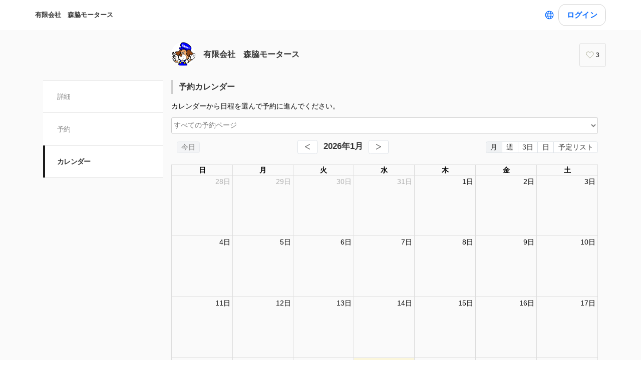

--- FILE ---
content_type: text/html; charset=utf-8
request_url: https://coubic.com/moriwaki_motors/services
body_size: 15519
content:
<!DOCTYPE html><html lang="ja"><head><meta charSet="utf-8"/><meta name="viewport" content="width=device-width, initial-scale=1.0, maximum-scale=1.0, user-scalable=no"/><title>有限会社　森脇モータースの予約カレンダー</title><meta content="noarchive" name="robots"/><meta name="keywords" content=""/><meta name="description" content="創業８３年、オールドカーからハイブリッドまでお車のメンテナンスはお任せください。 車検整備、法定点検、故障修理、板金塗装、お車のことは何でもカーウンセラーの私たちにお任せください。"/><meta property="og:site_name" content="有限会社　森脇モータースの予約カレンダー"/><meta property="og:type" content="website"/><meta property="og:description" content="創業８３年、オールドカーからハイブリッドまでお車のメンテナンスはお任せください。 車検整備、法定点検、故障修理、板金塗装、お車のことは何でもカーウンセラーの私たちにお任せください。"/><meta property="og:image" content="https://coubic-images.s3.ap-northeast-1.amazonaws.com/covers/moriwaki_motors_d4bdc0.jpg"/><meta name="twitter:card" content="summary"/><meta name="twitter:title" content="有限会社　森脇モータースの予約カレンダー"/><meta name="twitter:description" content="創業８３年、オールドカーからハイブリッドまでお車のメンテナンスはお任せください。 車検整備、法定点検、故障修理、板金塗装、お車のことは何でもカーウンセラーの私たちにお任せください。"/><meta name="twitter:image" content="https://coubic-images.s3.ap-northeast-1.amazonaws.com/covers/moriwaki_motors_d4bdc0.jpg"/><link href="https://coubic.com/moriwaki_motors/services" rel="canonical"/><link rel="icon" type="imae/x-icon" href="/static/favicon.ico"/><link rel="shortcut icon" href="/static/favicon.ico"/><link rel="preload" as="fetch" href="https://coubic.com/api/v2/merchants/moriwaki_motors/booking_events?start=2026-01-21T00:00:00.000+09:00&amp;end=2026-01-24T23:59:59.999+09:00" crossorigin="anonymous"/><link rel="preload" as="fetch" href="https://coubic.com/api/v2/merchants/moriwaki_motors/booking_events?renderer=fullcalendar&amp;start=2026-01-21T00:00:00.000+09:00&amp;end=2026-01-31T23:59:59.999+09:00" crossorigin="anonymous"/><link rel="preload" as="fetch" href="https://coubic.com/api/v2/merchants/moriwaki_motors/booking_calendar_meta" crossorigin="anonymous"/><meta name="next-head-count" content="20"/><script>
    window.gtmDataLayer = window.gtmDataLayer || [];
    function gtag(){gtmDataLayer.push(arguments);}
  </script><script>
      (function(w,d,s,l,i){w[l]=w[l]||[];w[l].push({'gtm.start':new Date().getTime(),event:'gtm.js'});
      var f=d.getElementsByTagName(s)[0],j=d.createElement(s),dl=l!='dataLayer'?'&l='+l:'';j.async=true;
      j.src='https://www.googletagmanager.com/gtm.js?id='+i+dl+'&gtm_auth=CXsKrbmeizWaaDt3OQhenA&gtm_preview=env-2&gtm_cookies_win=x';
      f.parentNode.insertBefore(j,f);})(window,document,'script','gtmDataLayer','GTM-MHRX774');
      </script><script>
      (function(w,d,s,l,i){w[l]=w[l]||[];w[l].push({'gtm.start':new Date().getTime(),event:'gtm.js'});
      var f=d.getElementsByTagName(s)[0],j=d.createElement(s),dl=l!='dataLayer'?'&l='+l:'';j.async=true;
      j.src='https://www.googletagmanager.com/gtm.js?id='+i+dl+'&gtm_auth=ppK0fcQWXybVZcdICBq2MA&gtm_preview=env-2&gtm_cookies_win=x';
      f.parentNode.insertBefore(j,f);})(window,document,'script','gtmDataLayer','GTM-WS64FTM');
      </script><link rel="preconnect" href="https://fonts.gstatic.com" crossorigin /><link rel="preload" href="https://assets.coubic.com/_next/static/css/570c0758b269e9d0.css" as="style"/><link rel="stylesheet" href="https://assets.coubic.com/_next/static/css/570c0758b269e9d0.css" data-n-g=""/><link rel="preload" href="https://assets.coubic.com/_next/static/css/9d2786188c59038c.css" as="style"/><link rel="stylesheet" href="https://assets.coubic.com/_next/static/css/9d2786188c59038c.css" data-n-p=""/><link rel="preload" href="https://assets.coubic.com/_next/static/css/d5e6652bd0779766.css" as="style"/><link rel="stylesheet" href="https://assets.coubic.com/_next/static/css/d5e6652bd0779766.css" data-n-p=""/><link rel="preload" href="https://assets.coubic.com/_next/static/css/849f136fb8e16653.css" as="style"/><link rel="stylesheet" href="https://assets.coubic.com/_next/static/css/849f136fb8e16653.css" data-n-p=""/><noscript data-n-css=""></noscript><script defer="" nomodule="" src="https://assets.coubic.com/_next/static/chunks/polyfills-42372ed130431b0a.js"></script><script src="https://js.stripe.com/v3/" defer="" data-nscript="beforeInteractive"></script><script src="https://assets.coubic.com/_next/static/chunks/webpack-9f460e5477ea847a.js" defer=""></script><script src="https://assets.coubic.com/_next/static/chunks/framework-40461e51349ca8e7.js" defer=""></script><script src="https://assets.coubic.com/_next/static/chunks/main-dd2a2e756539b76b.js" defer=""></script><script src="https://assets.coubic.com/_next/static/chunks/pages/_app-e755416408010849.js" defer=""></script><script src="https://assets.coubic.com/_next/static/chunks/1664-f4497a47ed055eb5.js" defer=""></script><script src="https://assets.coubic.com/_next/static/chunks/2018-e861da6af028bec4.js" defer=""></script><script src="https://assets.coubic.com/_next/static/chunks/975-689e97f89133f37f.js" defer=""></script><script src="https://assets.coubic.com/_next/static/chunks/9332-f7ea8c83e6a40f3f.js" defer=""></script><script src="https://assets.coubic.com/_next/static/chunks/5159-22565a9ee296aa3a.js" defer=""></script><script src="https://assets.coubic.com/_next/static/chunks/3253-46c5343db8b01a93.js" defer=""></script><script src="https://assets.coubic.com/_next/static/chunks/9267-c8276bbf6eee715f.js" defer=""></script><script src="https://assets.coubic.com/_next/static/chunks/4534-9dafbb4fee2409a9.js" defer=""></script><script src="https://assets.coubic.com/_next/static/chunks/6351-9a6ea9e3405f5959.js" defer=""></script><script src="https://assets.coubic.com/_next/static/chunks/5121-206fa7a132046be4.js" defer=""></script><script src="https://assets.coubic.com/_next/static/chunks/5865-45659b1c838c35a1.js" defer=""></script><script src="https://assets.coubic.com/_next/static/chunks/501-336efd37c83ea94c.js" defer=""></script><script src="https://assets.coubic.com/_next/static/chunks/6512-781872b1df814fc0.js" defer=""></script><script src="https://assets.coubic.com/_next/static/chunks/9458-d266f3209158ccb0.js" defer=""></script><script src="https://assets.coubic.com/_next/static/chunks/8167-164e536193553720.js" defer=""></script><script src="https://assets.coubic.com/_next/static/chunks/1619-2798de9d6bb640cf.js" defer=""></script><script src="https://assets.coubic.com/_next/static/chunks/pages/%5BpublicId%5D/services-15bc799e2caee2f2.js" defer=""></script><script src="https://assets.coubic.com/_next/static/9JO1dkN7Jd_rluIgYm52I/_buildManifest.js" defer=""></script><script src="https://assets.coubic.com/_next/static/9JO1dkN7Jd_rluIgYm52I/_ssgManifest.js" defer=""></script><style id="__jsx-6dc783d0ad6f3975">.wrapper.jsx-6dc783d0ad6f3975::after{content:"";-webkit-box-sizing:border-box;-moz-box-sizing:border-box;box-sizing:border-box;position:absolute;width:-webkit-calc(100% + 8px);width:-moz-calc(100% + 8px);width:calc(100% + 8px);height:-webkit-calc(100% + 8px);height:-moz-calc(100% + 8px);height:calc(100% + 8px);top:-4px;left:-4px;border-style:solid;border-width:2px;border-color:transparent;-webkit-border-radius:18px;-moz-border-radius:18px;border-radius:18px}.wrapper.focus-visible.jsx-6dc783d0ad6f3975::after{border-color:#0066FF}.button.bg-primary.jsx-6dc783d0ad6f3975{background-color:#0066FF}.button.text-primary.jsx-6dc783d0ad6f3975{color:#0066FF}.button.border-primary.jsx-6dc783d0ad6f3975{border-color:#0066FF}</style><style data-href="https://fonts.googleapis.com/css2?family=IBM+Plex+Sans:wght@400;600&display=swap">@font-face{font-family:'IBM Plex Sans';font-style:normal;font-weight:400;font-stretch:normal;font-display:swap;src:url(https://fonts.gstatic.com/l/font?kit=zYXGKVElMYYaJe8bpLHnCwDKr932-G7dytD-Dmu1swZSAXcomDVmadSD6llzAw&skey=db4d85f0f9937532&v=v23) format('woff')}@font-face{font-family:'IBM Plex Sans';font-style:normal;font-weight:600;font-stretch:normal;font-display:swap;src:url(https://fonts.gstatic.com/l/font?kit=zYXGKVElMYYaJe8bpLHnCwDKr932-G7dytD-Dmu1swZSAXcomDVmadSDNF5zAw&skey=db4d85f0f9937532&v=v23) format('woff')}@font-face{font-family:'IBM Plex Sans';font-style:normal;font-weight:400;font-stretch:100%;font-display:swap;src:url(https://fonts.gstatic.com/s/ibmplexsans/v23/zYXzKVElMYYaJe8bpLHnCwDKr932-G7dytD-Dmu1syxTKYbSB4ZhRNU.woff2) format('woff2');unicode-range:U+0460-052F,U+1C80-1C8A,U+20B4,U+2DE0-2DFF,U+A640-A69F,U+FE2E-FE2F}@font-face{font-family:'IBM Plex Sans';font-style:normal;font-weight:400;font-stretch:100%;font-display:swap;src:url(https://fonts.gstatic.com/s/ibmplexsans/v23/zYXzKVElMYYaJe8bpLHnCwDKr932-G7dytD-Dmu1syxaKYbSB4ZhRNU.woff2) format('woff2');unicode-range:U+0301,U+0400-045F,U+0490-0491,U+04B0-04B1,U+2116}@font-face{font-family:'IBM Plex Sans';font-style:normal;font-weight:400;font-stretch:100%;font-display:swap;src:url(https://fonts.gstatic.com/s/ibmplexsans/v23/zYXzKVElMYYaJe8bpLHnCwDKr932-G7dytD-Dmu1syxdKYbSB4ZhRNU.woff2) format('woff2');unicode-range:U+0370-0377,U+037A-037F,U+0384-038A,U+038C,U+038E-03A1,U+03A3-03FF}@font-face{font-family:'IBM Plex Sans';font-style:normal;font-weight:400;font-stretch:100%;font-display:swap;src:url(https://fonts.gstatic.com/s/ibmplexsans/v23/zYXzKVElMYYaJe8bpLHnCwDKr932-G7dytD-Dmu1syxRKYbSB4ZhRNU.woff2) format('woff2');unicode-range:U+0102-0103,U+0110-0111,U+0128-0129,U+0168-0169,U+01A0-01A1,U+01AF-01B0,U+0300-0301,U+0303-0304,U+0308-0309,U+0323,U+0329,U+1EA0-1EF9,U+20AB}@font-face{font-family:'IBM Plex Sans';font-style:normal;font-weight:400;font-stretch:100%;font-display:swap;src:url(https://fonts.gstatic.com/s/ibmplexsans/v23/zYXzKVElMYYaJe8bpLHnCwDKr932-G7dytD-Dmu1syxQKYbSB4ZhRNU.woff2) format('woff2');unicode-range:U+0100-02BA,U+02BD-02C5,U+02C7-02CC,U+02CE-02D7,U+02DD-02FF,U+0304,U+0308,U+0329,U+1D00-1DBF,U+1E00-1E9F,U+1EF2-1EFF,U+2020,U+20A0-20AB,U+20AD-20C0,U+2113,U+2C60-2C7F,U+A720-A7FF}@font-face{font-family:'IBM Plex Sans';font-style:normal;font-weight:400;font-stretch:100%;font-display:swap;src:url(https://fonts.gstatic.com/s/ibmplexsans/v23/zYXzKVElMYYaJe8bpLHnCwDKr932-G7dytD-Dmu1syxeKYbSB4Zh.woff2) format('woff2');unicode-range:U+0000-00FF,U+0131,U+0152-0153,U+02BB-02BC,U+02C6,U+02DA,U+02DC,U+0304,U+0308,U+0329,U+2000-206F,U+20AC,U+2122,U+2191,U+2193,U+2212,U+2215,U+FEFF,U+FFFD}@font-face{font-family:'IBM Plex Sans';font-style:normal;font-weight:600;font-stretch:100%;font-display:swap;src:url(https://fonts.gstatic.com/s/ibmplexsans/v23/zYXzKVElMYYaJe8bpLHnCwDKr932-G7dytD-Dmu1syxTKYbSB4ZhRNU.woff2) format('woff2');unicode-range:U+0460-052F,U+1C80-1C8A,U+20B4,U+2DE0-2DFF,U+A640-A69F,U+FE2E-FE2F}@font-face{font-family:'IBM Plex Sans';font-style:normal;font-weight:600;font-stretch:100%;font-display:swap;src:url(https://fonts.gstatic.com/s/ibmplexsans/v23/zYXzKVElMYYaJe8bpLHnCwDKr932-G7dytD-Dmu1syxaKYbSB4ZhRNU.woff2) format('woff2');unicode-range:U+0301,U+0400-045F,U+0490-0491,U+04B0-04B1,U+2116}@font-face{font-family:'IBM Plex Sans';font-style:normal;font-weight:600;font-stretch:100%;font-display:swap;src:url(https://fonts.gstatic.com/s/ibmplexsans/v23/zYXzKVElMYYaJe8bpLHnCwDKr932-G7dytD-Dmu1syxdKYbSB4ZhRNU.woff2) format('woff2');unicode-range:U+0370-0377,U+037A-037F,U+0384-038A,U+038C,U+038E-03A1,U+03A3-03FF}@font-face{font-family:'IBM Plex Sans';font-style:normal;font-weight:600;font-stretch:100%;font-display:swap;src:url(https://fonts.gstatic.com/s/ibmplexsans/v23/zYXzKVElMYYaJe8bpLHnCwDKr932-G7dytD-Dmu1syxRKYbSB4ZhRNU.woff2) format('woff2');unicode-range:U+0102-0103,U+0110-0111,U+0128-0129,U+0168-0169,U+01A0-01A1,U+01AF-01B0,U+0300-0301,U+0303-0304,U+0308-0309,U+0323,U+0329,U+1EA0-1EF9,U+20AB}@font-face{font-family:'IBM Plex Sans';font-style:normal;font-weight:600;font-stretch:100%;font-display:swap;src:url(https://fonts.gstatic.com/s/ibmplexsans/v23/zYXzKVElMYYaJe8bpLHnCwDKr932-G7dytD-Dmu1syxQKYbSB4ZhRNU.woff2) format('woff2');unicode-range:U+0100-02BA,U+02BD-02C5,U+02C7-02CC,U+02CE-02D7,U+02DD-02FF,U+0304,U+0308,U+0329,U+1D00-1DBF,U+1E00-1E9F,U+1EF2-1EFF,U+2020,U+20A0-20AB,U+20AD-20C0,U+2113,U+2C60-2C7F,U+A720-A7FF}@font-face{font-family:'IBM Plex Sans';font-style:normal;font-weight:600;font-stretch:100%;font-display:swap;src:url(https://fonts.gstatic.com/s/ibmplexsans/v23/zYXzKVElMYYaJe8bpLHnCwDKr932-G7dytD-Dmu1syxeKYbSB4Zh.woff2) format('woff2');unicode-range:U+0000-00FF,U+0131,U+0152-0153,U+02BB-02BC,U+02C6,U+02DA,U+02DC,U+0304,U+0308,U+0329,U+2000-206F,U+20AC,U+2122,U+2191,U+2193,U+2212,U+2215,U+FEFF,U+FFFD}</style></head><body><noscript><iframe src="https://www.googletagmanager.com/ns.html?id=GTM-MHRX774&amp;gtm_auth=CXsKrbmeizWaaDt3OQhenA&amp;gtm_preview=env-2&amp;gtm_cookies_win=x" height="0" width="0" style="display:none;visibility:hidden"></iframe></noscript><noscript><iframe src="https://www.googletagmanager.com/ns.html?id=GTM-WS64FTM&amp;gtm_auth=ppK0fcQWXybVZcdICBq2MA&amp;gtm_preview=env-2&amp;gtm_cookies_win=x" height="0" width="0" style="display:none;visibility:hidden"></iframe></noscript><div id="__next"><meta name="viewport" content="width=device-width, initial-scale=1.0, maximum-scale=1.0, user-scalable=no"/><script type="application/ld+json">[{"@context":"https://schema.org","@type":"LocalBusiness","@id":"https://coubic.com/moriwaki_motors","image":["https://coubic-images.s3.ap-northeast-1.amazonaws.com/covers/moriwaki_motors_d4bdc0.jpg"],"name":"有限会社　森脇モータース","address":"島根県松江市東本町５－１８","telephone":"0852-21-3991","aggregateRating":null,"url":"https://coubic.com/moriwaki_motors","description":"創業８３年、オールドカーからハイブリッドまでお車のメンテナンスはお任せください。\r\n車検整備、法定点検、故障修理、板金塗装、お車のことは何でもカーウンセラーの私たちにお任せください。","openingHoursSpecification":[{"@type":"OpeningHoursSpecification","dayOfWeek":["Monday"],"opens":"08:30","closes":"18:00"},{"@type":"OpeningHoursSpecification","dayOfWeek":["Tuesday"],"opens":"08:30","closes":"18:00"},{"@type":"OpeningHoursSpecification","dayOfWeek":["Wednesday"],"opens":"08:30","closes":"18:00"},{"@type":"OpeningHoursSpecification","dayOfWeek":["Thursday"],"opens":"08:30","closes":"18:00"},{"@type":"OpeningHoursSpecification","dayOfWeek":["Friday"],"opens":"08:30","closes":"18:00"},{"@type":"OpeningHoursSpecification","dayOfWeek":["Saturday"],"opens":"08:30","closes":"18:00"}]}]</script><div><div class="BaseLayout_BaseLayout__Pr5dB BaseTemplate_BaseTemplate__rm7yc"><nav class="GlobalNav_GlobalNav___2Edu"><div class="GlobalNav_GlobalNav__Inner__z0yWr"><a class="GlobalNav_GlobalNav__DisplayName__9xOJQ" href="/moriwaki_motors">有限会社　森脇モータース</a><div class="flex items-center gap-1"><div class="text-16 pc:text-15 relative flex items-center gap-0.5"><button class="rounded-15 hover:bg-gray-10 flex cursor-pointer items-center justify-center border-none bg-white p-1 outline-none transition focus:outline focus-visible:outline-2 focus-visible:outline-blue-700"><svg xmlns="http://www.w3.org/2000/svg" fill="#0A0A0A" viewBox="0 0 48 48" class="fill-blue-700" width="20" height="20"><path fill-rule="evenodd" d="M24 4c11.046 0 20 8.954 20 20s-8.954 20-20 20S4 35.046 4 24 12.954 4 24 4m17 20c0 1.378-.164 2.717-.473 4H32.82c.118-1.292.18-2.63.18-4s-.062-2.707-.18-4h7.707c.31 1.283.473 2.622.473 4m-11.193-4c.125 1.279.193 2.617.193 4s-.068 2.721-.193 4H18.193A41 41 0 0 1 18 24c0-1.383.068-2.721.193-4zm2.626-3h7.064a17.05 17.05 0 0 0-10.19-9.155c1.408 2.288 2.506 5.463 3.126 9.155M24 7c.57 0 2.084.657 3.628 4.089.733 1.629 1.342 3.635 1.76 5.911H18.612c.418-2.276 1.027-4.282 1.76-5.911C21.916 7.657 23.43 7 24 7m5.307 33.155A17.05 17.05 0 0 0 39.497 31h-7.064c-.62 3.692-1.718 6.867-3.126 9.155m.08-9.155c-.417 2.276-1.026 4.282-1.759 5.911C26.084 40.343 24.57 41 24 41c-.57 0-2.084-.657-3.628-4.089-.733-1.629-1.342-3.635-1.76-5.911zm-13.82 0c.62 3.692 1.718 6.867 3.127 9.155A17.05 17.05 0 0 1 8.504 31zm-.387-3H7.473A17 17 0 0 1 7 24c0-1.378.164-2.717.473-4h7.707a44 44 0 0 0-.18 4c0 1.37.062 2.708.18 4m.387-11H8.503a17.05 17.05 0 0 1 10.19-9.155c-1.408 2.288-2.506 5.463-3.126 9.155" clip-rule="evenodd"></path></svg></button></div><div class="GlobalNav_GlobalNav__Buttons__Ybm3B"><div class="GlobalNav_GlobalNav__LoginButtonWrapper__K2Wbe"><div class="jsx-6dc783d0ad6f3975 wrapper inline-block relative h-48 pc:h-44 rounded-15 after:transition"><button class="jsx-6dc783d0ad6f3975 button text-primary relative px-2 w-full h-full flex justify-center items-center border border-solid rounded-15 outline-none focus:outline-none bg-white border-gray-200 z-1 transition cursor-pointer RSButton_button--default__Mvq_Z"><div class="jsx-6dc783d0ad6f3975 rs-font text-16 pc:text-15 font-bold whitespace-nowrap">ログイン</div></button></div></div></div></div></div></nav><header class="MerchantHeader_MerchantHeader__Shb1T BaseTemplate_BaseTemplate__Header__L341T"><div class="MerchantHeader_MerchantHeaderWithoutCoverImage__SummaryBg__4CZ0H"><div class="MerchantHeader_MerchantHeaderWithoutCoverImage__Summary__GuiYB"><a class="MerchantHeader_MerchantHeaderWithoutCoverImage__SummaryLink__wuPp9" href="/moriwaki_motors"><div class="MerchantHeader_MerchantHeaderWithoutCoverImage__SummaryThumbnail__NsqLt"><img class="MerchantHeader_MerchantHeaderWithoutCoverImage__ThumbnailImage___VsB8" src="https://coubic-images.s3.ap-northeast-1.amazonaws.com/merchant_profile_image/54bd1070-3f4c-4e03-aaf8-8cf5d1ad729a.gif" alt="merchant-thumbnail"/></div><div class="MerchantHeader_MerchantHeaderWithoutCoverImage__SummaryText__JyiR_"><h1 class="MerchantHeader_MerchantHeaderWithoutCoverImage__Name__TR7X7">有限会社　森脇モータース</h1></div></a><div class="MerchantHeader_MerchantHeaderWithoutCoverImage__SummaryRight__6H5ar"><div></div></div></div></div></header><div id="pageContent" class="BaseTemplate_BaseTemplateWithoutCoverImage__Body___gyEU"><ul class="MerchantNav_MerchantNav__qykhy"><li class="MerchantNav_MerchantNav__Item__vGmwd"><a class="MerchantNav_MerchantNav__Link__UJd0Z" href="/moriwaki_motors#pageContent">詳細</a></li><li class="MerchantNav_MerchantNav__Item__vGmwd"><a class="MerchantNav_MerchantNav__Link__UJd0Z" href="/moriwaki_motors/booking_pages#pageContent">予約</a></li><li class="MerchantNav_MerchantNav__Item__vGmwd"><a class="MerchantNav_MerchantNav__Link__UJd0Z MerchantNav_isActive__t_G_6" href="/moriwaki_motors/services#pageContent">カレンダー</a></li></ul><div class="BaseTemplate_BaseTemplate__Content__v_mJD"><div class="MerchantCalendarPage_MerchantCalendarPage__2ihbX"><div></div><div class="MerchantCalendarPage_MerchantCalendarPage__MerchantProfileSection__iZVX8"><h2 class="Heading_Heading__p5X7z MerchantCalendarPage_MerchantCalendarPage__Heading__SkKAW">有限会社　森脇モータースの基本情報</h2><dl class="MerchantProfile_MerchantProfile__phxY4"><div class="MerchantProfile_MerchantProfile__Row__tSJSm"><dt class="MerchantProfile_MerchantProfile__RowHead__xVo7H">住所</dt><dd class="MerchantProfile_MerchantProfile__RowContent__5_4jh"><span>島根県松江市東本町５－１８</span><br/><a class="MerchantProfile_MerchantProfile__RowBodySubLink__Cifwa" href="https://maps.google.com/?q=%E5%B3%B6%E6%A0%B9%E7%9C%8C%E6%9D%BE%E6%B1%9F%E5%B8%82%E6%9D%B1%E6%9C%AC%E7%94%BA%EF%BC%95%EF%BC%8D%EF%BC%91%EF%BC%98" target="_blank" rel="noopener noreferrer">マップで見る</a></dd></div><div class="MerchantProfile_MerchantProfile__Row__tSJSm"><dt class="MerchantProfile_MerchantProfile__RowHead__xVo7H">電話番号</dt><dd class="MerchantProfile_MerchantProfile__RowContent__5_4jh"><a href="tel:0852-21-3991">0852-21-3991</a></dd></div><div class="MerchantProfile_MerchantProfile__Row__tSJSm"><dt class="MerchantProfile_MerchantProfile__RowHead__xVo7H">営業時間</dt><dd class="MerchantProfile_MerchantProfile__RowContent__5_4jh"><p class="MerchantProfile_MerchantProfile__BusinessHourText__fi3YZ">月〜金　08:30 - 18:00
</p><p class="MerchantProfile_MerchantProfile__BusinessHourText__fi3YZ">土　08:30 - 18:00
</p><p class="MerchantProfile_MerchantProfile__BusinessHourText__fi3YZ">日　定休日
</p></dd></div><div class="MerchantProfile_MerchantProfile__Row__tSJSm"><dt class="MerchantProfile_MerchantProfile__RowHead__xVo7H">特別休業日</dt><table class="MerchantProfile_MerchantProfile__RowContent__5_4jh"><tbody><tr><td class="MerchantProfile_MerchantProfile__TemporaryDateTextCell__cZDcJ">2026/02/21（土）</td><td class="MerchantProfile_MerchantProfile__TemporaryDateSubTextCell__6PWql">定休日</td></tr><tr><td class="MerchantProfile_MerchantProfile__TemporaryDateTextCell__cZDcJ">2026/03/21（土）</td><td class="MerchantProfile_MerchantProfile__TemporaryDateSubTextCell__6PWql">定休日</td></tr><tr><td class="MerchantProfile_MerchantProfile__TemporaryDateTextCell__cZDcJ">2026/03/28（土）</td><td class="MerchantProfile_MerchantProfile__TemporaryDateSubTextCell__6PWql">定休日</td></tr></tbody></table></div></dl><div class="MerchantCalendarPage_MerchantCalendarPage__BackToTopButtonSection__s23Fe"><div class="mx-auto max-w-[370px]"><div class="jsx-6dc783d0ad6f3975 wrapper block w-full relative h-48 pc:h-44 rounded-15 after:transition cursor-pointer"><a href="/moriwaki_motors" class="jsx-6dc783d0ad6f3975 button text-primary relative px-2 box-border w-full h-full flex justify-center items-center border border-solid rounded-15 outline-none focus:outline-none bg-white border-gray-200 no-underline z-1 transition RSButtonAnchor_button--default__NG6qg"><div class="jsx-6dc783d0ad6f3975 rs-font text-16 pc:text-15 whitespace-nowrap font-bold">トップに戻る</div></a></div></div></div></div></div></div></div><div class="BaseLayout_BaseLayout__Footer__NDVB9"><footer class="MerchantGlobalFooter_MerchantGlobalFooter__uauwn"><div class="SiteFooter_SiteFooter__RVcrd"><div class="SiteFooter_SiteFooter__Inner__8ktYQ"><div class="SiteFooter_SiteFooter__Links__V0G2J"><a href="https://stores.fun/legal/reserve-user-terms" class="SiteFooter_SiteFooter__Link__AzqDS">利用規約</a><a href="https://stores.fun/legal/reserve-user-privacy" class="SiteFooter_SiteFooter__Link__AzqDS">プライバシーポリシー</a><a href="/moriwaki_motors/legal_notice" class="SiteFooter_SiteFooter__Link__AzqDS">特定商取引法に基づく表示</a></div><div class="SiteFooter_SiteFooter__Language__1e1f7"><span>Language<!-- -->: </span><select class="SiteFooter_SiteFooter__LanguageSelect__wyV0Z"><option value="ja" selected="">日本語</option><option value="en">English</option><option value="ko">한국어</option></select></div></div></div></footer></div></div></div><div style="display:none"><?xml version="1.0" encoding="utf-8"?><svg xmlns="http://www.w3.org/2000/svg" xmlns:xlink="http://www.w3.org/1999/xlink"><symbol viewBox="0 0 19 24" id="account" xmlns="http://www.w3.org/2000/svg"><defs><style>.aaa{fill:#becddc;}.aaa,.aab{stroke:#2d3237;stroke-linecap:round;stroke-linejoin:round;stroke-miterlimit:10;stroke-width:2px;}.aab{fill:#fff;}</style></defs><g transform="translate(1 1)"><path class="aaa" d="M17,8A8.318,8.318,0,0,0,8.5,0,8.318,8.318,0,0,0,0,8Z" transform="translate(0 14)"/><path class="aab" d="M5.5,0h0A5.5,5.5,0,0,0,0,5.5H0A5.5,5.5,0,0,0,5.5,11h0A5.5,5.5,0,0,0,11,5.5h0A5.5,5.5,0,0,0,5.5,0Z" transform="translate(3)"/></g></symbol><symbol viewBox="0 0 24 24" id="area-pin" xmlns="http://www.w3.org/2000/svg"><g fill-rule="evenodd"><path d="M12 2C7.453 2 5 5.606 5 9c0 2.413 1.54 5.125 4.707 8.293L12 19.586l2.293-2.293C17.46 14.125 19 11.413 19 9c0-3.394-2.453-7-7-7m-1.374 19.04l-2.333-2.333C4.682 15.096 3 12.012 3 9c0-4.424 3.366-9 9-9s9 4.576 9 9c0 3.012-1.682 6.096-5.293 9.707l-2.333 2.333c2.651.155 4.626.75 4.626 1.46 0 .829-2.687 1.5-6 1.5s-6-.671-6-1.5c0-.71 1.975-1.305 4.626-1.46zM12 7c1.103 0 2 .897 2 2s-.897 2-2 2-2-.897-2-2 .897-2 2-2zm0 6c2.206 0 4-1.794 4-4s-1.794-4-4-4-4 1.794-4 4 1.794 4 4 4z"/></g></symbol><symbol viewBox="0 0 24 24" id="area-station" xmlns="http://www.w3.org/2000/svg"><g fill-rule="evenodd"><path d="M17 21H7l1-1h8l1 1zM3 16V6c0-2.43 1.57-4 4-4h10c2.43 0 4 1.57 4 4v10c0 1.439-.561 2-2 2H5c-1.439 0-2-.561-2-2zm20 0c0 2.542-1.458 4-4 4h-.5l4 4H20l-1-1H5l-1 1H1.5l4-4H5c-2.542 0-4-1.458-4-4V6c0-3.533 2.467-6 6-6h10c3.533 0 6 2.467 6 6v10zM6.5 13a1.5 1.5 0 1 0-.001 2.999A1.5 1.5 0 0 0 6.5 13zm11 0a1.5 1.5 0 1 0-.001 2.999A1.5 1.5 0 0 0 17.5 13z"/><path d="M7 10h10V6H7v4zm0 2h10c1.215 0 2-.785 2-2V6c0-1.215-.785-2-2-2H7c-1.215 0-2 .785-2 2v4c0 1.215.785 2 2 2z"/></g></symbol><symbol viewBox="0 0 6.716 11.228" id="arrow-right" xmlns="http://www.w3.org/2000/svg"><path class="ada" d="M1337.33,5013.228h0l-1.1-1.1,4.511-4.511-4.511-4.511,1.1-1.1,5.614,5.614-5.614,5.614Z" transform="translate(-1336.228 -5002)"/></symbol><symbol viewBox="0 0 22 24" id="calendar" xmlns="http://www.w3.org/2000/svg"><path d="M5.66671 1C5.66671 0.447715 6.11442 0 6.66671 0C7.21899 0 7.66671 0.447715 7.66671 1V2H14.3334V1C14.3334 0.447715 14.7811 0 15.3334 0C15.8857 0 16.3334 0.447715 16.3334 1V2H19.3334C20.622 2 21.6667 3.04467 21.6667 4.33333V5.33333C21.6667 5.88562 21.219 6.33333 20.6667 6.33333C20.1144 6.33333 19.6667 5.88562 19.6667 5.33333V4.33333C19.6667 4.14924 19.5175 4 19.3334 4H16.3334V5C16.3334 5.55229 15.8857 6 15.3334 6C14.7811 6 14.3334 5.55229 14.3334 5V4H7.66671V5C7.66671 5.55229 7.21899 6 6.66671 6C6.11442 6 5.66671 5.55229 5.66671 5V4H2.66671C2.48261 4 2.33337 4.14924 2.33337 4.33333V7.66667C2.33337 7.85076 2.48261 8 2.66671 8H19.3334C20.622 8 21.6667 9.04467 21.6667 10.3333V21.6667C21.6667 22.9553 20.622 24 19.3334 24H2.66671C1.37804 24 0.333374 22.9553 0.333374 21.6667V12.6667C0.333374 12.1144 0.781089 11.6667 1.33337 11.6667C1.88566 11.6667 2.33337 12.1144 2.33337 12.6667V21.6667C2.33337 21.8508 2.48261 22 2.66671 22H19.3334C19.5175 22 19.6667 21.8508 19.6667 21.6667V10.3333C19.6667 10.1492 19.5175 10 19.3334 10H2.66671C1.37804 10 0.333374 8.95533 0.333374 7.66667V4.33333C0.333374 3.04467 1.37804 2 2.66671 2H5.66671V1Z"/><path d="M6.33337 12.6667C5.59699 12.6667 5.00004 13.2636 5.00004 14C5.00004 14.7364 5.59699 15.3333 6.33337 15.3333C7.06975 15.3333 7.66671 14.7364 7.66671 14C7.66671 13.2636 7.06975 12.6667 6.33337 12.6667Z"/><path d="M5.00004 18C5.00004 17.2636 5.59699 16.6667 6.33337 16.6667C7.06975 16.6667 7.66671 17.2636 7.66671 18C7.66671 18.7364 7.06975 19.3333 6.33337 19.3333C5.59699 19.3333 5.00004 18.7364 5.00004 18Z"/><path d="M9.66671 14C9.66671 13.2636 10.2637 12.6667 11 12.6667C11.7364 12.6667 12.3334 13.2636 12.3334 14C12.3334 14.7364 11.7364 15.3333 11 15.3333C10.2637 15.3333 9.66671 14.7364 9.66671 14Z"/><path d="M11 16.6667C10.2637 16.6667 9.66671 17.2636 9.66671 18C9.66671 18.7364 10.2637 19.3333 11 19.3333C11.7364 19.3333 12.3334 18.7364 12.3334 18C12.3334 17.2636 11.7364 16.6667 11 16.6667Z"/><path d="M14.3334 14C14.3334 13.2636 14.9303 12.6667 15.6667 12.6667C16.4031 12.6667 17 13.2636 17 14C17 14.7364 16.4031 15.3333 15.6667 15.3333C14.9303 15.3333 14.3334 14.7364 14.3334 14Z"/><path d="M15.6667 16.6667C14.9303 16.6667 14.3334 17.2636 14.3334 18C14.3334 18.7364 14.9303 19.3333 15.6667 19.3333C16.4031 19.3333 17 18.7364 17 18C17 17.2636 16.4031 16.6667 15.6667 16.6667Z"/></symbol><symbol viewBox="0 0 13.916 13.916" id="calendar-ng" xmlns="http://www.w3.org/2000/svg"><path d="M14.58,14.877,13.457,16l-5.84-5.84L1.777,16,.664,14.877,6.5,9.037.664,3.2,1.777,2.084l5.84,5.84,5.84-5.84L14.58,3.2,8.74,9.037Z" transform="translate(-0.664 -2.084)"/></symbol><symbol viewBox="0 0 22 22" id="calendar-ok" xmlns="http://www.w3.org/2000/svg"><text transform="translate(22 19)" font-size="22" font-family="HiraginoSans-W6, Hiragino Sans"><tspan x="-22" y="0">◎</tspan></text></symbol><symbol viewBox="0 0 24 24" id="call_to_action_heart" xmlns="http://www.w3.org/2000/svg"><g fill-rule="evenodd"><path d="M0 0h16v16H0z"/><path stroke="#FF6469" stroke-linejoin="round" stroke-width="2" d="M17.5 3C14.463 3 12 5.431 12 8.429 12 5.43 9.537 3 6.5 3S1 5.431 1 8.429c0 2.714 1.671 5.482 3.132 7.238C6.935 19.039 12 22 12 22s5.065-2.961 7.868-6.333C21.328 13.91 23 11.143 23 8.429 23 5.43 20.537 3 17.5 3"/></g></symbol><symbol viewBox="0 0 24 24" id="call_to_action_phone" xmlns="http://www.w3.org/2000/svg"><defs><path id="aia" d="M0 0h24v24H0z"/></defs><g fill-rule="evenodd"><mask id="aib"><use xlink:href="#aia"/></mask><path d="M6.185 0C5.282 0 4.43.353 3.789.993l-.771.772C-.922 5.7-1.016 12.162 2.807 16.17a147.747 147.747 0 0 0 5.009 5.005A10.225 10.225 0 0 0 14.898 24a10.31 10.31 0 0 0 7.336-3.036l.772-.771a3.375 3.375 0 0 0 .924-3.078 3.38 3.38 0 0 0-2.062-2.466l-3.745-1.496a3.382 3.382 0 0 0-1.26-.243c-.907 0-1.758.353-2.4.993l-1.41 1.409a26.421 26.421 0 0 1-4.378-4.375l1.41-1.409a3.384 3.384 0 0 0 .75-3.655L9.339 2.131A3.378 3.378 0 0 0 6.185 0m0 2c.539 0 1.069.312 1.294.874l1.498 3.742a1.386 1.386 0 0 1-.308 1.498l-2.07 2.067a.93.93 0 0 0-.1 1.203 28.484 28.484 0 0 0 6.107 6.1c.16.119.35.176.539.176a.942.942 0 0 0 .665-.276l2.069-2.067a1.39 1.39 0 0 1 1.499-.307l3.746 1.496a1.389 1.389 0 0 1 .467 2.272l-.772.772A8.364 8.364 0 0 1 14.898 22a8.235 8.235 0 0 1-5.701-2.273 144.667 144.667 0 0 1-4.941-4.937c-3.112-3.262-3.012-8.425.177-11.611l.773-.772C5.483 2.13 5.835 2 6.185 2" mask="url(#aib)"/></g></symbol><symbol viewBox="0 0 24 24" id="call_to_action_schedule" xmlns="http://www.w3.org/2000/svg"><g fill-rule="evenodd"><path d="M22 20c0 1.103-.896 2-2 2H4c-1.104 0-2-.897-2-2V10h20v10zM2 6c0-1.103.896-2 2-2h2v1c0 .55.45 1 1 1s1-.45 1-1V4h8v1c0 .55.45 1 1 1s1-.45 1-1V4h2c1.104 0 2 .897 2 2v2H2V6zm18-4h-2V1c0-.55-.45-1-1-1s-1 .45-1 1v1H8V1c0-.55-.45-1-1-1S6 .45 6 1v1H4a4 4 0 0 0-4 4v14a4 4 0 0 0 4 4h16a4 4 0 0 0 4-4V6a4 4 0 0 0-4-4z"/><path d="M7.757 14.5a1 1 0 0 1 1.415 0l2.12 2.121 3.536-3.535a1 1 0 1 1 1.415 1.414L12 18.742a1 1 0 0 1-1.414 0l-2.829-2.828a1 1 0 0 1 0-1.414z"/></g></symbol><symbol viewBox="0 0 12.982 10.006" id="checkmark" xmlns="http://www.w3.org/2000/svg"><path id="akcheckmark" class="akcls-1" d="M11.519,0,4.234,7.1,1.442,4.432,0,5.9l4.191,4.1h.018l8.773-8.565Z"/></symbol><symbol viewBox="0 0 24 24" id="close" xmlns="http://www.w3.org/2000/svg"><g fill-rule="evenodd"><path d="M23.338.71a1.5 1.5 0 0 1 0 2.122L2.832 23.338a1.5 1.5 0 0 1-2.121-2.121L21.217.71a1.5 1.5 0 0 1 2.121 0z"/><path d="M23.338 23.338a1.5 1.5 0 0 0 0-2.121L2.832.71A1.5 1.5 0 0 0 .711 2.832l20.506 20.506a1.5 1.5 0 0 0 2.121 0z"/></g></symbol><symbol viewBox="0 0 20 20" id="descend-gr" xmlns="http://www.w3.org/2000/svg"><path fill-rule="evenodd" d="M10 14.583c-.32 0-.64-.121-.884-.366L2.449 7.551a1.252 1.252 0 0 1 0-1.769 1.252 1.252 0 0 1 1.769 0L10 11.566l5.783-5.784a1.252 1.252 0 0 1 1.768 0c.487.489.487 1.28 0 1.769l-6.667 6.666a1.246 1.246 0 0 1-.884.366"/></symbol><symbol viewBox="0 0 20 20" id="external-link" xmlns="http://www.w3.org/2000/svg"><path d="M8.54169 2.91666C8.88687 2.91666 9.16669 3.19648 9.16669 3.54166C9.16669 3.88683 8.88687 4.16666 8.54169 4.16666H5.41669C4.72633 4.16666 4.16669 4.7263 4.16669 5.41666V14.5833C4.16669 15.2737 4.72633 15.8333 5.41669 15.8333H14.5834C15.2737 15.8333 15.8334 15.2737 15.8334 14.5833V11.4583C15.8334 11.1131 16.1132 10.8333 16.4584 10.8333C16.8035 10.8333 17.0834 11.1131 17.0834 11.4583V14.5833C17.0834 15.964 15.9641 17.0833 14.5834 17.0833H5.41669C4.03598 17.0833 2.91669 15.964 2.91669 14.5833V5.41666C2.91669 4.03594 4.03598 2.91666 5.41669 2.91666H8.54169Z"/><path d="M11.875 2.91666C11.5298 2.91666 11.25 3.19648 11.25 3.54166C11.25 3.88683 11.5298 4.16666 11.875 4.16666H14.9495L9.55808 9.55805C9.314 9.80213 9.314 10.1979 9.55808 10.4419C9.80216 10.686 10.1979 10.686 10.442 10.4419L15.8334 5.05054V8.12499C15.8334 8.47017 16.1132 8.74999 16.4584 8.74999C16.8035 8.74999 17.0834 8.47017 17.0834 8.12499V3.54166C17.0834 3.19648 16.8035 2.91666 16.4584 2.91666H11.875Z"/></symbol><symbol viewBox="0 0 16 28" id="facebook" xmlns="http://www.w3.org/2000/svg"><path d="M14.984 0.187v4.125h-2.453c-1.922 0-2.281 0.922-2.281 2.25v2.953h4.578l-0.609 4.625h-3.969v11.859h-4.781v-11.859h-3.984v-4.625h3.984v-3.406c0-3.953 2.422-6.109 5.953-6.109 1.687 0 3.141 0.125 3.563 0.187z"/></symbol><symbol viewBox="0 0 24 24" id="globalnav-menu" xmlns="http://www.w3.org/2000/svg"><g fill-rule="evenodd"><path d="M1.5 2h21a1.5 1.5 0 0 1 0 3h-21a1.5 1.5 0 0 1 0-3zM1.5 10.5h21a1.5 1.5 0 0 1 0 3h-21a1.5 1.5 0 0 1 0-3zM1.5 19h21a1.5 1.5 0 0 1 0 3h-21a1.5 1.5 0 0 1 0-3z"/></g></symbol><symbol viewBox="0 0 36 28" id="google-plus" xmlns="http://www.w3.org/2000/svg"><path d="M22.453 14.266c0 6.547-4.391 11.188-11 11.188-6.328 0-11.453-5.125-11.453-11.453s5.125-11.453 11.453-11.453c3.094 0 5.672 1.125 7.672 3l-3.109 2.984c-0.844-0.812-2.328-1.766-4.562-1.766-3.906 0-7.094 3.234-7.094 7.234s3.187 7.234 7.094 7.234c4.531 0 6.234-3.266 6.5-4.937h-6.5v-3.938h10.813c0.109 0.578 0.187 1.156 0.187 1.906zM36 12.359v3.281h-3.266v3.266h-3.281v-3.266h-3.266v-3.281h3.266v-3.266h3.281v3.266h3.266z"/></symbol><symbol viewBox="0 0 20.13 18.413" id="heart" xmlns="http://www.w3.org/2000/svg"><path id="asHeart" class="ascls-1" d="M16.706,1.474a4.871,4.871,0,0,0-6.934,0l-.682.682-.682-.682A4.9,4.9,0,0,0,1.474,8.408L9.09,16.024l7.616-7.616a4.871,4.871,0,0,0,0-6.934" transform="translate(0.975 0.975)"/></symbol><symbol viewBox="0 0 20.13 18.413" id="heart-outline" xmlns="http://www.w3.org/2000/svg"><path id="arHeart" class="arcls-1" d="M16.706,1.474a4.871,4.871,0,0,0-6.934,0l-.682.682-.682-.682A4.9,4.9,0,0,0,1.474,8.408L9.09,16.024l7.616-7.616a4.871,4.871,0,0,0,0-6.934" transform="translate(0.975 0.975)"/></symbol><symbol viewBox="0 0 22.146 21.114" id="home" xmlns="http://www.w3.org/2000/svg"><defs><style>.atcls-1 {
        fill: #fff;
      }.atcls-1, .atcls-2 {
        stroke: #2d3237;
        stroke-miterlimit: 10;
        stroke-width: 2px;
      }.atcls-2 {
        fill: #becddc;
      }</style></defs><g id="atCalendar" transform="translate(-1.084 1.114)"><rect id="atRectangle_159" data-name="Rectangle 159" class="atcls-1" width="17" height="12" rx="1" transform="translate(3 7)"/><path id="atRectangle_159-2" data-name="Rectangle 159" class="atcls-2" d="M10.392.1a1,1,0,0,1,1.172,0L21.617,7.371c.177.128.022.607-.2.607H2.59A1,1,0,0,1,2,6.167Z" transform="translate(0.52 0.023)"/></g></symbol><symbol viewBox="0 0 32 32" id="line" xmlns="http://www.w3.org/2000/svg"><path d="M25.82 13.151c0.465 0 0.84 0.38 0.84 0.841 0 0.46-0.375 0.84-0.84 0.84h-2.34v1.5h2.34c0.465 0 0.84 0.377 0.84 0.84 0 0.459-0.375 0.839-0.84 0.839h-3.181c-0.46 0-0.836-0.38-0.836-0.839v-6.361c0-0.46 0.376-0.84 0.84-0.84h3.181c0.461 0 0.836 0.38 0.836 0.84 0 0.465-0.375 0.84-0.84 0.84h-2.34v1.5h2.34zM20.68 17.172c0 0.36-0.232 0.68-0.576 0.795-0.085 0.028-0.177 0.041-0.265 0.041-0.281 0-0.521-0.12-0.68-0.333l-3.257-4.423v3.92c0 0.459-0.372 0.839-0.841 0.839-0.461 0-0.835-0.38-0.835-0.839v-6.361c0-0.36 0.231-0.68 0.573-0.793 0.080-0.031 0.181-0.044 0.259-0.044 0.26 0 0.5 0.139 0.66 0.339l3.283 4.44v-3.941c0-0.46 0.376-0.84 0.84-0.84 0.46 0 0.84 0.38 0.84 0.84v6.361zM13.025 17.172c0 0.459-0.376 0.839-0.841 0.839-0.46 0-0.836-0.38-0.836-0.839v-6.361c0-0.46 0.376-0.84 0.84-0.84 0.461 0 0.837 0.38 0.837 0.84v6.361zM9.737 18.011h-3.181c-0.46 0-0.84-0.38-0.84-0.839v-6.361c0-0.46 0.38-0.84 0.84-0.84 0.464 0 0.84 0.38 0.84 0.84v5.521h2.341c0.464 0 0.839 0.377 0.839 0.84 0 0.459-0.376 0.839-0.839 0.839zM32 13.752c0-7.161-7.18-12.989-16-12.989s-16 5.828-16 12.989c0 6.415 5.693 11.789 13.38 12.811 0.521 0.109 1.231 0.344 1.411 0.787 0.16 0.401 0.105 1.021 0.051 1.44l-0.219 1.36c-0.060 0.401-0.32 1.581 1.399 0.86 1.721-0.719 9.221-5.437 12.581-9.3 2.299-2.519 3.397-5.099 3.397-7.957z"/></symbol><symbol id="logo-brand-stores" viewBox="0 0 136 32" style="enable-background:new 0 0 136 32" xml:space="preserve" xmlns="http://www.w3.org/2000/svg"><defs><style type="text/css">.avst0 { fill: #3D4C66; }</style><linearGradient id="avSVG_ICON_COLOR_1" gradientUnits="userSpaceOnUse" x1="12.8953" y1="810.176" x2="12.8953" y2="841.824" gradientTransform="matrix(1 0 0 1 0 -810)"><stop offset="0" style="stop-color:#00A2D9"/><stop offset="9.000000e-02" style="stop-color:#00AED9"/><stop offset="0.14" style="stop-color:#00B6D9"/><stop offset="0.18" style="stop-color:#0CB6D9"/><stop offset="0.25" style="stop-color:#2BB7D9"/><stop offset="0.34" style="stop-color:#5DB9D9"/><stop offset="0.45" style="stop-color:#A1BBD9"/><stop offset="0.54" style="stop-color:#D9BDD9"/><stop offset="0.71" style="stop-color:#FBB0B7"/><stop offset="0.77" style="stop-color:#FAA3AB"/><stop offset="0.87" style="stop-color:#F8808D"/><stop offset="0.99" style="stop-color:#F65163"/></linearGradient></defs><g id="avLayer_2_1_"><g id="avlogo"><path class="avst0" d="M116.3,22.3c0,0.9-0.3,1.4-1.1,1.5c-0.8,0.1-1.5,0.1-2.3,0l-0.3-1.5c0.6,0,1.2,0.1,1.8,0    c0.3,0,0.4-0.2,0.4-0.4V17h-5.6v-1.3h5.6c-0.7-0.6-1.5-1.2-2.3-1.6l1-0.9c0.7,0.4,1.3,0.8,1.9,1.3c0.7-0.5,1.3-1,1.9-1.6h-6.1    v-1.3h8.1l1,0.7c-1.2,1.1-2.4,2.1-3.8,3.1c0.2,0.2,0.5,0.5,0.5,0.5h3.8l0.9,0.2c-0.8,1.3-1.6,2.6-2.6,3.8l-1.6-0.5    c0.7-0.7,1.3-1.4,1.8-2.2h-2.9v5.1H116.3z"/><path class="avst0" d="M127.1,23.9h-1.5v-5.4c-0.9,0.1-1.7,0.2-2.3,0.2l-0.3-1.4h0.9c0.4-0.5,0.8-1,1.2-1.5c-0.6-0.7-1.3-1.3-2-1.9    l0.8-1c0.1,0.1,0.3,0.2,0.4,0.3c0.5-0.7,0.9-1.4,1.3-2.1l1.3,0.6c-0.5,0.8-1.1,1.6-1.7,2.4c0.2,0.2,0.4,0.4,0.6,0.6    c0.6-0.8,1.1-1.6,1.6-2.4l1.3,0.6c-1,1.5-2,2.9-3.2,4.2l2-0.1c-0.2-0.4-0.5-0.7-0.7-1.1l1.1-0.6c0.1,0.2,0.3,0.4,0.4,0.5    c1-1.4,1.7-3.1,2-4.8l1.5,0.3c-0.1,0.7-0.3,1.3-0.5,2h4.3c-0.1,6-0.4,9.3-0.9,10.1c-0.2,0.3-0.6,0.4-1.1,0.4c-0.4,0-1.2,0-1.6,0    l-0.2-1.5c0.4,0,1.1,0.1,1.5,0c0.2,0,0.3,0,0.4-0.2c0.2-0.4,0.5-2.7,0.5-7.4h-3.3c-0.3,0.7-0.7,1.3-1.1,1.9l-1.3-0.6    c0.5,0.7,0.8,1.4,1.1,2.1c-0.4,0.2-0.8,0.4-1.2,0.6c-0.1-0.2-0.1-0.4-0.2-0.6c-0.3,0-0.7,0.1-1.1,0.1V23.9z M125.2,19.5    c-0.2,1.2-0.6,2.4-1.1,3.6c0,0-0.1,0-1.2-0.5c0.5-1,0.9-2.2,1.1-3.3L125.2,19.5z M128.7,19.1c0.4,0.9,0.7,1.8,1,2.8    c-0.5,0.2-0.9,0.3-1.3,0.5c-0.2-1-0.5-1.9-0.9-2.8L128.7,19.1z M131,16.7c1,0.8,1.8,1.8,2.4,3l-1.3,0.9c-0.5-1.1-1.3-2.1-2.2-3    L131,16.7z"/><path id="avst1" d="M16.5,0.3C11.7,2,7.6,5,4.5,9.1c-7.3,8.9-5.3,16.7,8.9,15.1c7.3-0.7,4.4-9.5-1.9-4.9    C3,25.5,6.1,36.1,16.8,30c10.9-6.1,13.6-22.1-4.9-18.6c-4.7,1-4,6.8,0.6,5.9c3.2-0.7,7.4-5.6,7.4-9.3c0-2.3-1.4-3.3-2.5-2.7    c-0.6,0.3-0.8,1.1-0.5,1.7c0.1,0.2,0.3,0.4,0.5,0.5c1.2,0.6-0.6,4.7-4.3,7.2c-1.7,1-2.6-0.6-0.5-0.9c8.2-1.5,11.1,1.2,9.9,5.4    c-1.3,4.1-4.3,7.4-8.1,9.1c-6.6,3-6.6-2.9-1.7-7.2c2.2-1.9,3.5,0,1.4,0.4C9.8,22.3-1,23.1,4.6,13.3c3.3-5.8,8.8-9.5,12.9-10.7    C19.1,2.2,18.6-0.4,16.5,0.3z"/><path class="avst0" d="M46.3,14.1h-3.9v-2.5h10.5v2.5H49V24h-2.8v-9.9H46.3z"/><path class="avst0" d="M53.8,17.8L53.8,17.8c0-3.6,2.8-6.4,6.6-6.4s6.6,2.8,6.6,6.4l0,0c0,3.5-2.8,6.4-6.6,6.4S53.8,21.3,53.8,17.8z     M64.1,17.8L64.1,17.8c0-2.1-1.6-3.9-3.8-3.9s-3.7,1.7-3.7,3.9l0,0c0,2.1,1.6,3.9,3.8,3.9C62.6,21.6,64.1,19.9,64.1,17.8z"/><path class="avst0" d="M69.3,11.5h5.6c1.6,0,2.8,0.4,3.6,1.3c0.7,0.8,1.1,1.8,1.1,2.8l0,0c0,2-1.1,3.3-2.7,3.8l3,4.4h-3.2l-2.7-4    h-2.1v4h-2.7L69.3,11.5L69.3,11.5z M74.6,17.6c1.3,0,2.1-0.7,2.1-1.8l0,0c0-1.2-0.8-1.8-2.1-1.8H72v3.6H74.6z"/><path class="avst0" d="M82,11.5h9.2V14h-6.6v2.5h5.8v2.4h-5.8v2.6h6.7v2.4h-9.4V11.5H82z"/><path class="avst0" d="M99.3,16.5c-2.1-0.5-2.7-0.8-2.7-1.6l0,0c0-0.6,0.5-1.1,1.6-1.1c0.9,0,1.9,0.4,2.8,1l0,0l1.8-1.8    c-1.3-1-2.9-1.6-4.6-1.6c-2.5,0-4.3,1.5-4.3,3.7l0,0c0,2.5,1.6,3.1,4.1,3.8c2.1,0.5,2.5,0.9,2.5,1.6l0,0c0,0.7-0.7,1.2-1.8,1.2    c-1.3,0-2.5-0.5-3.5-1.4l0,0l-1.8,1.8c1.4,1.3,3.3,2,5.3,2c2.7,0,4.5-1.4,4.5-3.8l0,0C103.2,18.1,101.8,17.2,99.3,16.5z"/><path class="avst0" d="M37.2,16.5c-2.1-0.5-2.7-0.8-2.7-1.6l0,0c0-0.6,0.5-1.1,1.6-1.1c0.9,0,1.9,0.4,2.8,1l0,0l1.8-1.8    c-1.3-1-2.9-1.6-4.6-1.6c-2.5,0-4.3,1.5-4.3,3.7l0,0c0,2.5,1.6,3.1,4.1,3.8c2.1,0.5,2.5,0.9,2.5,1.6l0,0c0,0.7-0.7,1.2-1.8,1.2    c-1.3,0-2.5-0.5-3.5-1.4l0,0l-1.8,1.8c1.4,1.3,3.3,2,5.3,2c2.7,0,4.5-1.4,4.5-3.8l0,0C41.2,18.1,39.8,17.2,37.2,16.5z"/></g></g></symbol><symbol viewBox="0 0 40 32" id="mail" xmlns="http://www.w3.org/2000/svg"><path d="M10.9 8.8C10.2373 8.30294 9.29706 8.43726 8.8 9.1C8.30294 9.76274 8.43726 10.7029 9.1 11.2L19.1 18.7C19.6333 19.1 20.3667 19.1 20.9 18.7L30.9 11.2C31.5627 10.7029 31.6971 9.76274 31.2 9.1C30.7029 8.43726 29.7627 8.30294 29.1 8.8L20 15.625L10.9 8.8Z"/><path fill-rule="evenodd" clip-rule="evenodd" d="M6 0C2.68629 0 0 2.68629 0 6V26C0 29.3137 2.68629 32 6 32H34C37.3137 32 40 29.3137 40 26V6C40 2.68629 37.3137 0 34 0H6ZM34 3H6C4.34315 3 3 4.34315 3 6V26C3 27.6569 4.34315 29 6 29H34C35.6569 29 37 27.6569 37 26V6C37 4.34315 35.6569 3 34 3Z"/></symbol><symbol viewBox="0 0 16 28" id="map-marker" xmlns="http://www.w3.org/2000/svg"><path d="M12 10c0-2.203-1.797-4-4-4s-4 1.797-4 4 1.797 4 4 4 4-1.797 4-4zM16 10c0 0.953-0.109 1.937-0.516 2.797l-5.688 12.094c-0.328 0.688-1.047 1.109-1.797 1.109s-1.469-0.422-1.781-1.109l-5.703-12.094c-0.406-0.859-0.516-1.844-0.516-2.797 0-4.422 3.578-8 8-8s8 3.578 8 8z"/></symbol><symbol viewBox="0 0 22 28" id="phone" xmlns="http://www.w3.org/2000/svg"><path d="M22 19.375c0 0.562-0.25 1.656-0.484 2.172-0.328 0.766-1.203 1.266-1.906 1.656-0.922 0.5-1.859 0.797-2.906 0.797-1.453 0-2.766-0.594-4.094-1.078-0.953-0.344-1.875-0.766-2.734-1.297-2.656-1.641-5.859-4.844-7.5-7.5-0.531-0.859-0.953-1.781-1.297-2.734-0.484-1.328-1.078-2.641-1.078-4.094 0-1.047 0.297-1.984 0.797-2.906 0.391-0.703 0.891-1.578 1.656-1.906 0.516-0.234 1.609-0.484 2.172-0.484 0.109 0 0.219 0 0.328 0.047 0.328 0.109 0.672 0.875 0.828 1.188 0.5 0.891 0.984 1.797 1.5 2.672 0.25 0.406 0.719 0.906 0.719 1.391 0 0.953-2.828 2.344-2.828 3.187 0 0.422 0.391 0.969 0.609 1.344 1.578 2.844 3.547 4.813 6.391 6.391 0.375 0.219 0.922 0.609 1.344 0.609 0.844 0 2.234-2.828 3.187-2.828 0.484 0 0.984 0.469 1.391 0.719 0.875 0.516 1.781 1 2.672 1.5 0.313 0.156 1.078 0.5 1.188 0.828 0.047 0.109 0.047 0.219 0.047 0.328z"/></symbol><symbol viewBox="0 0 22 22" id="reservation-list" xmlns="http://www.w3.org/2000/svg"><defs><style>.azcls-1 {
        fill: #fff;
      }.azcls-1, .azcls-2 {
        stroke: #2d3237;
        stroke-miterlimit: 10;
        stroke-width: 2px;
      }.azcls-2 {
        fill: #becddc;
      }.azcls-3 {
        fill: #2d3237;
      }</style></defs><g id="azCalendar" transform="translate(1)"><rect id="azRectangle_159" data-name="Rectangle 159" class="azcls-1" width="20" height="18" rx="1" transform="translate(0 3)"/><rect id="azRectangle_159-2" data-name="Rectangle 159" class="azcls-2" width="20" height="6" rx="1" transform="translate(0 3)"/><rect id="azRectangle_160" data-name="Rectangle 160" class="azcls-3" width="2" height="6" rx="1" transform="translate(3)"/><rect id="azRectangle_160_Copy" data-name="Rectangle 160 Copy" class="azcls-3" width="2" height="6" rx="1" transform="translate(15)"/><rect id="azRectangle_160_Copy_2" data-name="Rectangle 160 Copy 2" class="azcls-3" width="2" height="6" rx="1" transform="translate(11)"/><rect id="azRectangle_160_Copy_3" data-name="Rectangle 160 Copy 3" class="azcls-3" width="2" height="6" rx="1" transform="translate(7)"/></g></symbol><symbol viewBox="0 0 8 8" id="star" xmlns="http://www.w3.org/2000/svg"><g id="baicon_star" transform="translate(-41.672 -239.734)"><path id="baPath_362" data-name="Path 362" class="bacls-1" d="M7.839,3.455a.471.471,0,0,0-.233-.8l-2.2-.332h0L4.478.3a.487.487,0,0,0-.9,0l-1,2.027h0L.352,2.658a.471.471,0,0,0-.233.8l1.6,1.661V5.15L1.35,7.376a.516.516,0,0,0,.732.565L3.946,6.878h.033l1.863,1.03a.516.516,0,0,0,.732-.565L6.209,5.117V5.083Z" transform="translate(41.693 239.734)"/></g></symbol><symbol viewBox="0 0 26 28" id="twitter" xmlns="http://www.w3.org/2000/svg"><path d="M25.312 6.375c-0.688 1-1.547 1.891-2.531 2.609 0.016 0.219 0.016 0.438 0.016 0.656 0 6.672-5.078 14.359-14.359 14.359-2.859 0-5.516-0.828-7.75-2.266 0.406 0.047 0.797 0.063 1.219 0.063 2.359 0 4.531-0.797 6.266-2.156-2.219-0.047-4.078-1.5-4.719-3.5 0.313 0.047 0.625 0.078 0.953 0.078 0.453 0 0.906-0.063 1.328-0.172-2.312-0.469-4.047-2.5-4.047-4.953v-0.063c0.672 0.375 1.453 0.609 2.281 0.641-1.359-0.906-2.25-2.453-2.25-4.203 0-0.938 0.25-1.797 0.688-2.547 2.484 3.062 6.219 5.063 10.406 5.281-0.078-0.375-0.125-0.766-0.125-1.156 0-2.781 2.25-5.047 5.047-5.047 1.453 0 2.766 0.609 3.687 1.594 1.141-0.219 2.234-0.641 3.203-1.219-0.375 1.172-1.172 2.156-2.219 2.781 1.016-0.109 2-0.391 2.906-0.781z"/></symbol><symbol viewBox="0 0 33 32" id="warning" xmlns="http://www.w3.org/2000/svg"><path d="M15.1666 21.3335C15.1666 20.5971 15.7635 20.0001 16.4999 20.0001C17.2363 20.0001 17.8333 20.5971 17.8333 21.3335C17.8333 22.0698 17.2363 22.6668 16.4999 22.6668C15.7635 22.6668 15.1666 22.0698 15.1666 21.3335Z"/><path d="M15.4999 18.0001C15.4999 18.5524 15.9476 19.0001 16.4999 19.0001C17.0522 19.0001 17.4999 18.5524 17.4999 18.0001V11.3334C17.4999 10.7812 17.0522 10.3334 16.4999 10.3334C15.9476 10.3334 15.4999 10.7812 15.4999 11.3334V18.0001Z"/><path fill-rule="evenodd" clip-rule="evenodd" d="M13.2968 5.69459C14.695 3.18514 18.3049 3.18514 19.703 5.69459L28.498 21.4805C29.8597 23.9245 28.0927 26.9317 25.2949 26.9317H7.70491C4.90717 26.9317 3.14016 23.9245 4.50183 21.4805L13.2968 5.69459ZM17.9559 6.668C17.3204 5.52733 15.6795 5.52733 15.044 6.668L6.24897 22.4539C5.63003 23.5648 6.43321 24.9317 7.70491 24.9317H25.2949C26.5666 24.9317 27.3698 23.5648 26.7509 22.4539L17.9559 6.668Z"/></symbol></svg></div></div><script id="__NEXT_DATA__" type="application/json">{"props":{"pageProps":{"merchantPublicId":"moriwaki_motors","merchantDetail":{"id":145309,"public_id":"moriwaki_motors","display_name":"有限会社　森脇モータース","thumbnail":{"thumb":{"url":"https://coubic-images.s3.ap-northeast-1.amazonaws.com/merchant_profile_image/54bd1070-3f4c-4e03-aaf8-8cf5d1ad729a.gif","thumb":{"url":"https://coubic-images.s3.ap-northeast-1.amazonaws.com/merchant_profile_image/thumb_54bd1070-3f4c-4e03-aaf8-8cf5d1ad729a.gif"},"square":{"url":"https://coubic-images.s3.ap-northeast-1.amazonaws.com/merchant_profile_image/square_54bd1070-3f4c-4e03-aaf8-8cf5d1ad729a.gif"},"c120x120":{"url":"https://coubic-images.s3.ap-northeast-1.amazonaws.com/merchant_profile_image/c120x120_54bd1070-3f4c-4e03-aaf8-8cf5d1ad729a.gif"},"p1280x1280":{"url":"https://coubic-images.s3.ap-northeast-1.amazonaws.com/merchant_profile_image/p1280x1280_54bd1070-3f4c-4e03-aaf8-8cf5d1ad729a.gif"}},"square":{"url":"https://coubic-images.s3.ap-northeast-1.amazonaws.com/merchant_profile_image/54bd1070-3f4c-4e03-aaf8-8cf5d1ad729a.gif","thumb":{"url":"https://coubic-images.s3.ap-northeast-1.amazonaws.com/merchant_profile_image/thumb_54bd1070-3f4c-4e03-aaf8-8cf5d1ad729a.gif"},"square":{"url":"https://coubic-images.s3.ap-northeast-1.amazonaws.com/merchant_profile_image/square_54bd1070-3f4c-4e03-aaf8-8cf5d1ad729a.gif"},"c120x120":{"url":"https://coubic-images.s3.ap-northeast-1.amazonaws.com/merchant_profile_image/c120x120_54bd1070-3f4c-4e03-aaf8-8cf5d1ad729a.gif"},"p1280x1280":{"url":"https://coubic-images.s3.ap-northeast-1.amazonaws.com/merchant_profile_image/p1280x1280_54bd1070-3f4c-4e03-aaf8-8cf5d1ad729a.gif"}},"c120x120":{"url":"https://coubic-images.s3.ap-northeast-1.amazonaws.com/merchant_profile_image/54bd1070-3f4c-4e03-aaf8-8cf5d1ad729a.gif","thumb":{"url":"https://coubic-images.s3.ap-northeast-1.amazonaws.com/merchant_profile_image/thumb_54bd1070-3f4c-4e03-aaf8-8cf5d1ad729a.gif"},"square":{"url":"https://coubic-images.s3.ap-northeast-1.amazonaws.com/merchant_profile_image/square_54bd1070-3f4c-4e03-aaf8-8cf5d1ad729a.gif"},"c120x120":{"url":"https://coubic-images.s3.ap-northeast-1.amazonaws.com/merchant_profile_image/c120x120_54bd1070-3f4c-4e03-aaf8-8cf5d1ad729a.gif"},"p1280x1280":{"url":"https://coubic-images.s3.ap-northeast-1.amazonaws.com/merchant_profile_image/p1280x1280_54bd1070-3f4c-4e03-aaf8-8cf5d1ad729a.gif"}},"p1280x1280":{"url":"https://coubic-images.s3.ap-northeast-1.amazonaws.com/merchant_profile_image/54bd1070-3f4c-4e03-aaf8-8cf5d1ad729a.gif","thumb":{"url":"https://coubic-images.s3.ap-northeast-1.amazonaws.com/merchant_profile_image/thumb_54bd1070-3f4c-4e03-aaf8-8cf5d1ad729a.gif"},"square":{"url":"https://coubic-images.s3.ap-northeast-1.amazonaws.com/merchant_profile_image/square_54bd1070-3f4c-4e03-aaf8-8cf5d1ad729a.gif"},"c120x120":{"url":"https://coubic-images.s3.ap-northeast-1.amazonaws.com/merchant_profile_image/c120x120_54bd1070-3f4c-4e03-aaf8-8cf5d1ad729a.gif"},"p1280x1280":{"url":"https://coubic-images.s3.ap-northeast-1.amazonaws.com/merchant_profile_image/p1280x1280_54bd1070-3f4c-4e03-aaf8-8cf5d1ad729a.gif"}}},"description":"創業８３年、オールドカーからハイブリッドまでお車のメンテナンスはお任せください。\r\n車検整備、法定点検、故障修理、板金塗装、お車のことは何でもカーウンセラーの私たちにお任せください。","category_id":16,"phone_number":"0852-21-3991","address":"島根県松江市東本町５－１８","time_zone":"Asia/Tokyo","country_code":"JP","merchant_setting":{"course_duration_visible":true,"past_time_slots_visible":false,"is_explore_only":false,"explore_only_merchant_reservation_page_url":null,"is_customer_review_active":true,"contact_url":null,"show_business_hours":true},"seo_setting":null,"images":[{"main_url":"https://coubic-images.s3.ap-northeast-1.amazonaws.com/merchant_images/p1280x1280_moriwaki_motors_4cd6c90d.jpg","thumbnail_url":"https://coubic-images.s3.ap-northeast-1.amazonaws.com/merchant_images/square_moriwaki_motors_4cd6c90d.jpg"},{"main_url":"https://coubic-images.s3.ap-northeast-1.amazonaws.com/merchant_images/p1280x1280_moriwaki_motors_685ce23e.jpg","thumbnail_url":"https://coubic-images.s3.ap-northeast-1.amazonaws.com/merchant_images/square_moriwaki_motors_685ce23e.jpg"},{"main_url":"https://coubic-images.s3.ap-northeast-1.amazonaws.com/merchant_images/p1280x1280_moriwaki_motors_e00fd90e.jpg","thumbnail_url":"https://coubic-images.s3.ap-northeast-1.amazonaws.com/merchant_images/square_moriwaki_motors_e00fd90e.jpg"},{"main_url":"https://coubic-images.s3.ap-northeast-1.amazonaws.com/merchant_images/p1280x1280_moriwaki_motors_6fca215c.png","thumbnail_url":"https://coubic-images.s3.ap-northeast-1.amazonaws.com/merchant_images/square_moriwaki_motors_6fca215c.png"}],"cover_image":{"url":"https://coubic-images.s3.ap-northeast-1.amazonaws.com/covers/moriwaki_motors_d4bdc0.jpg"},"logo_image":null,"favicon_image":null,"show_profile_image_on_site":true,"user_page_url":"https://coubic.com/moriwaki_motors","rate":4.9,"rate_count":21,"rate_count_starby":{"one":0,"two":0,"five":19,"four":2,"three":0},"tags":[],"business_hours":[{"weekday":0,"is_open":false,"opening_hour":"00:00","closing_hour":"23:59"},{"weekday":1,"is_open":true,"opening_hour":"08:30","closing_hour":"18:00"},{"weekday":2,"is_open":true,"opening_hour":"08:30","closing_hour":"18:00"},{"weekday":3,"is_open":true,"opening_hour":"08:30","closing_hour":"18:00"},{"weekday":4,"is_open":true,"opening_hour":"08:30","closing_hour":"18:00"},{"weekday":5,"is_open":true,"opening_hour":"08:30","closing_hour":"18:00"},{"weekday":6,"is_open":true,"opening_hour":"08:30","closing_hour":"18:00"}],"booking_page_count":4,"product_count":0,"post_count":0,"liked_count":3,"jcb_enabled":false,"on_free_plan":false,"feature":{"is_ad_hiding":true},"site_published":true,"line_liff_id":null,"temporary_dates":[{"id":115490,"start_at":"2026-02-21T00:00:00.000+09:00","end_at":"2026-02-22T00:00:00.000+09:00","reason":"定休日","type":"close","temporary_hours":[]},{"id":115491,"start_at":"2026-03-21T00:00:00.000+09:00","end_at":"2026-03-22T00:00:00.000+09:00","reason":"定休日","type":"close","temporary_hours":[]},{"id":115492,"start_at":"2026-03-28T00:00:00.000+09:00","end_at":"2026-03-29T00:00:00.000+09:00","reason":"定休日","type":"close","temporary_hours":[]}],"available_google_analytics_four_tracking_id":null,"google_analytics_four_available":true,"seller_external_id":"acct_19qNsbCayGPQ7IIZ","host":"coubic.com","site_public_id":"moriwaki_motors","enforce_divided_host":false,"new_host":"7u521hyuqpwdnnqacjm5.stores.jp","host_division_schedule_description":null},"category":{"categoryId":16,"nameJa":"その他","imageUrl":"https://assets.coubic.com/images/shared/merchant_categories/16/600x400.png"},"isUnpublishedSite":false,"isCoubicApp":false,"requestUrl":"https://coubic.com/moriwaki_motors/services","_sentryTraceData":"3d35a01e52d74816b81009cffc3e201f-ae435e0407fdeb47-0","_sentryBaggage":"sentry-environment=production,sentry-release=4f519c23245d98a15d08ca0a31ba5becbb8f684b,sentry-transaction=%2F%5BpublicId%5D%2Fservices,sentry-public_key=0dd49f1653604a899b6413337f510aa6,sentry-trace_id=3d35a01e52d74816b81009cffc3e201f,sentry-sample_rate=0.2"},"__N_SSP":true},"page":"/[publicId]/services","query":{"publicId":"moriwaki_motors"},"buildId":"9JO1dkN7Jd_rluIgYm52I","assetPrefix":"https://assets.coubic.com","runtimeConfig":{"rsvDashboardUrl":"https://reserve.stores.app","coubicEnv":"production","sentryDsn":"https://0dd49f1653604a899b6413337f510aa6@sentry.io/1484402","stripePublicKey":"pk_live_gdPBiRujCXPrH7012f1fkQ67","facebookApiId":"502863199785738"},"isFallback":false,"isExperimentalCompile":false,"gssp":true,"scriptLoader":[]}</script></body></html>

--- FILE ---
content_type: text/css
request_url: https://assets.coubic.com/_next/static/css/849f136fb8e16653.css
body_size: 766
content:
.MerchantProfile_MerchantProfile__phxY4{-webkit-box-sizing:border-box;box-sizing:border-box;width:100%;margin:0;border:1px solid #ddd;border-radius:4px;background:#fff;color:#333;font-size:14px}.MerchantProfile_MerchantProfile__phxY4 a{color:#06f;text-decoration:none}.MerchantProfile_MerchantProfile__phxY4 dd,.MerchantProfile_MerchantProfile__phxY4 dt,.MerchantProfile_MerchantProfile__phxY4 td,.MerchantProfile_MerchantProfile__phxY4 tr{margin:0}.MerchantProfile_MerchantProfile__phxY4 .MerchantProfile_MerchantProfile__Row__tSJSm{display:-ms-flexbox;display:flex;-ms-flex-direction:column;flex-direction:column;padding:16px}.MerchantProfile_MerchantProfile__phxY4 .MerchantProfile_MerchantProfile__Row__tSJSm+.MerchantProfile_MerchantProfile__Row__tSJSm{border-top:1px solid #ddd}.MerchantProfile_MerchantProfile__phxY4 .MerchantProfile_MerchantProfile__RowHead__xVo7H{padding:0 0 16px;font-weight:bolder}.MerchantProfile_MerchantProfile__phxY4 .MerchantProfile_MerchantProfile__RowContent__5_4jh{-ms-flex:1;flex:1;white-space:pre-wrap}.MerchantProfile_MerchantProfile__phxY4 .MerchantProfile_MerchantProfile__RowBodySubLink__Cifwa{display:inline-block;padding:12px 0 0}.MerchantProfile_MerchantProfile__phxY4 .MerchantProfile_MerchantProfile__BusinessHourText__fi3YZ{margin:0}.MerchantProfile_MerchantProfile__phxY4 .MerchantProfile_MerchantProfile__BusinessHourText__fi3YZ+.MerchantProfile_MerchantProfile__BusinessHourText__fi3YZ{padding:8px 0 0}.MerchantProfile_MerchantProfile__phxY4 .MerchantProfile_MerchantProfile__TemporaryDateTextCell__cZDcJ{width:160px;padding-bottom:10px;vertical-align:top;line-height:21px}.MerchantProfile_MerchantProfile__phxY4 .MerchantProfile_MerchantProfile__TemporaryDateSubTextCell__6PWql{padding-bottom:10px;line-height:21px}@media (min-width:940px){.MerchantProfile_MerchantProfile__phxY4 a:hover{opacity:.7}.MerchantProfile_MerchantProfile__phxY4 .MerchantProfile_MerchantProfile__Row__tSJSm{-ms-flex-direction:row;flex-direction:row}.MerchantProfile_MerchantProfile__phxY4 .MerchantProfile_MerchantProfile__RowHead__xVo7H{width:160px;padding:0 16px 0 0}}.MerchantCalendarPage_MerchantCalendarPage__2ihbX{padding-bottom:80px}.MerchantCalendarPage_MerchantCalendarPage__2ihbX .MerchantCalendarPage_MerchantCalendarPage__Heading__SkKAW{margin-bottom:16px;border-left:3px solid #cdcdcd}.MerchantCalendarPage_MerchantCalendarPage__2ihbX .MerchantCalendarPage_MerchantCalendarPage__MerchantProfileSection__iZVX8{padding:96px 16px}.MerchantCalendarPage_MerchantCalendarPage__2ihbX .MerchantCalendarPage_MerchantCalendarPage__BackToTopButtonSection__s23Fe{margin-top:16px;text-align:center}.MerchantCalendarPage_MerchantCalendarPage__2ihbX .MerchantCalendarPage_MerchantCalendarPage__BackToTopButton__R7hnR{-webkit-box-sizing:border-box;box-sizing:border-box;max-width:370px;padding:8px 4px}@media (min-width:940px){.MerchantCalendarPage_MerchantCalendarPage__2ihbX{padding-bottom:0}.MerchantCalendarPage_MerchantCalendarPage__2ihbX .MerchantCalendarPage_MerchantCalendarPage__MerchantProfileSection__iZVX8{padding:96px 0}.MerchantCalendarPage_MerchantCalendarPage__2ihbX .MerchantCalendarPage_MerchantCalendarPage__BackToTopButtonSection__s23Fe{display:none}}.style_select__oX7wU{display:block;width:100%;height:34px;margin:12px 0;padding:6px,12px;-webkit-transition:border-color .15s ease-in-out,-webkit-box-shadow .15s ease-in-out;transition:border-color .15s ease-in-out,-webkit-box-shadow .15s ease-in-out;-o-transition:border-color .15s ease-in-out,box-shadow .15s ease-in-out;transition:border-color .15s ease-in-out,box-shadow .15s ease-in-out;transition:border-color .15s ease-in-out,box-shadow .15s ease-in-out,-webkit-box-shadow .15s ease-in-out;border:1px solid #ccc;border-radius:4px;background-color:#fff;-webkit-box-shadow:inset 0 1px 1px rgba(0,0,0,.075);box-shadow:inset 0 1px 1px rgba(0,0,0,.075);color:#777;font-size:14px;line-height:1.5}
/*# sourceMappingURL=849f136fb8e16653.css.map*/

--- FILE ---
content_type: text/javascript
request_url: https://assets.coubic.com/_next/static/chunks/3414-9eb1ed7755763be3.js
body_size: 6067
content:
(self.webpackChunk_N_E=self.webpackChunk_N_E||[]).push([[3414],{10327:function(e,t,a){"use strict";a.d(t,{GR:function(){return o},uE:function(){return r}});var n,r,i=a(71484);(n=r||(r={})).dayGridMonth="dayGridMonth",n.timeGridWeek="timeGridWeek",n.timeGridThreeDay="timeGridThreeDay",n.timeGridDay="timeGridDay",n.listMonth="listMonth";var s=function e(t){(0,i._)(this,e),this.title=t.title,this.bookingPageId=t.meta.resource.id,this.bookingActionUrl=t.url,this.isAllDay=t.allDay,this.start=t.start,this.end=t.end,this.color=t.color,this.vacancy=t.vacancy,this.isWaitingListProvided=t.waitingList,this.isPasswordProtected=t.passwordProtected,this.pointer={date:t.params.selectedDate,slot:t.params.selectedSlot},this.classNames=t.classNames,this.full=t.full,this.modelType=t.modelType,this.capacity=t.capacity,this.isRegisteredWaitingList=t.is_registered_waiting_list},o=function e(t){var a=this;(0,i._)(this,e),this.events=[],t.map(function(e){a.events.push(new s(e))})}},48738:function(e,t,a){"use strict";a.d(t,{a3:function(){return l},hC:function(){return d},m:function(){return c},wE:function(){return u}});var n=a(76341),r=a(67462),i=a(67294),s=a(31439),o="merchants.services.merchantFullCalendar.calendar.",c=function(e){return(0,i.useCallback)(function(t,a){var n=arguments.length>2&&void 0!==arguments[2]&&arguments[2],r=t.vacancy,i=t.isWaitingListProvided,c=t.isRegisteredWaitingList,l=t.full,d=t.title;a&&(d=d.length<=24?d:d.substr(0,24)+"...");var u=new s.C$({vacancyCount:r,waitingListProvided:i,full:l,isRegisteredWaitingList:c}),m="";switch(u.vacancyAppearance){case s.ip.AVAILABLE:m=e.formatMessage({id:o+"statusInTitle.vacancy"},{vacancy:u.vacancyCount});break;case s.ip.WAITING_LIST:m=e.formatMessage({id:o+"statusInTitle.waitingList"},{vacancy:u.vacancyCount});break;case s.ip.REGISTERED_WAITING_LIST:m=e.formatMessage({id:o+"statusInTitle.registeredWaitingList"})}return d+(n?"":m)},[e])},l=function(e){return(0,i.useCallback)(function(t){return e?t.filter(function(t){return e.includes(t.bookingPageId)}):t},[e])},d=function(e){return e.map(function(e){return(0,r._)((0,n._)({},e),{allDay:e.isAllDay,bookingEvent:e,full:e.full,classNames:e.classNames,shouldSummarizeTimeSlot:!1})})},u=function(e){return e.map(function(e){return(0,r._)((0,n._)({},e),{allDay:!0,bookingEvent:(0,n._)({},e),full:e.full,classNames:[],shouldSummarizeTimeSlot:!0})})}},61201:function(e,t,a){"use strict";var n=a(30137),r=a(71484),i=a(46587),s=a(10327),o=a(2704),c=a(38336),l=function(){function e(t){(0,r._)(this,e),this.api=t}var t=e.prototype;return t.Search=function(e,t,a){var r=this;return(0,n._)(function(){var n;return(0,i.Jh)(this,function(i){return n=(0,c.Qb)("/merchants/".concat(e,"/booking_events?renderer=fullcalendar&start=").concat(t,"&end=").concat(a)),[2,r.api.get(n).then(function(e){return new s.GR(e.data)})]})})()},t.SearchWidget=function(e,t,a,r){var o=this;return(0,n._)(function(){var n,l;return(0,i.Jh)(this,function(i){return n=r?"&resource_public_ids=".concat(r):"",l=(0,c.Qb)("/merchants/".concat(e,"/booking_events?renderer=widgetCalendar&start=").concat(t,"&end=").concat(a).concat(n)),[2,o.api.get(l).then(function(e){return new s.GR(e.data)})]})})()},e}();t.Z=new l(o.ZP)},26547:function(e,t,a){"use strict";var n=a(73292),r=a(85893),i=a(94184),s=a.n(i);a(67294);var o=a(86896),c=a(40797),l=a.n(c),d=a(10327);t.Z=function(e){var t,a=e.bookingEvent,i=e.viewType,c=e.textColor,u=e.title,m=e.timeText,h=(0,o.Z)(),_=i===d.uE.dayGridMonth,M=i===d.uE.listMonth,v=s()(l().MerchantFullCalendarEventContent,(t={},(0,n._)(t,l().isDayGridMonth,_),(0,n._)(t,l().isListMonth,M),t));return(0,r.jsxs)("div",{className:v,style:{color:M?"#000":c},children:[(0,r.jsx)("div",{className:l().MerchantFullCalendarEventContent__Status,children:h.formatMessage({id:"merchants.services.merchantFullCalendarEventContent.status.soldOut"})}),(0,r.jsxs)("div",{className:l().MerchantFullCalendarEventContent__DescriptionContainer,children:[!a.isAllDay&&(0,r.jsx)("div",{className:l().MerchantFullCalendarEventContent__StartTime,children:m}),(0,r.jsx)("div",{className:l().MerchantFullCalendarEventContent__Description,children:u})]})]})}},53414:function(e,t,a){"use strict";a.d(t,{Y:function(){return ei}});var n=a(30137),r=a(76341),i=a(98732),s=a(68146),o=a(46587),c=a(85893),l=a(16150),d=a(67294),u=a(38574),m=a(98741),h=a(42544),_=a(95243),M=a(86896),v=a(64353),y=a(16006),f=a(26547),g=a(44778),p=a(41327),b=a(90959),S=a(71484),x=function e(t){(0,S._)(this,e),this.lessonId=t.lesson_id,this.capacity=t.capacity,this.vacancy=t.vacancy,this.accepted=t.accepted,this.pending=t.pending,this.recurrenceKey=t.recurrence_key,this.startAt=t.start_at,this.endAt=t.end_at},C=a(2704),R=a(38336),j=new(function(){function e(t){(0,S._)(this,e),this.api=t}return e.prototype.Find=function(e,t,a){var r=this;return(0,n._)(function(){var n;return(0,o.Jh)(this,function(i){return n=(0,R.Qb)("/merchants/".concat(e,"/booking_pages/").concat(t,"/time_slots/").concat(a)),[2,r.api.get(n).then(function(e){return new x(e.data.data)})]})})()},e}())(C.ZP),k=a(57945),E=a(25543),T=a(19512),P=a.n(T),D=a(66696),N=a(57612),w=a(31089),I=a(5152),F=a.n(I),L=a(22543),H=F()(function(){return Promise.all([a.e(6925),a.e(9041),a.e(7438)]).then(a.bind(a,7438))},{loadableGenerated:{webpack:function(){return[7438]}},ssr:!1}),Z=function(e){var t=e.handleBook,a=e.handleClose,n=e.event,r=e.merchantId,s=(0,M.Z)(),o=(0,i._)((0,d.useState)(void 0),2),l=o[0],u=o[1],m=(0,i._)((0,d.useState)(void 0),2),h=m[0],_=m[1],v=(0,w.Z)({merchantPublicId:r,bookingPageId:n.bookingPageId}).data,f=null==v?void 0:v.data,S=(0,d.useRef)(null);(0,d.useEffect)(function(){e=n.bookingPageId,t=n.pointer.slot,Promise.all([b.ZP.Find(r,e),t?j.Find(r,e,t):new Promise(function(e){return e(void 0)})]).then(function(e){var t=e[0],a=e[1];u(t),_(a)}).catch(function(e){throw e});var e,t,i=function(e){var t;!S||(null===(t=S.current)||void 0===t?void 0:t.contains(e.target))||a()};return document.body.style.overflow="hidden",document.addEventListener("mousedown",i),function(){document.body.style.overflow="initial",document.removeEventListener("mousedown",i)}},[n.bookingPageId,n.pointer.slot,a,r]);var x="merchants.services.merchantFullCalendar.summary.",C=h&&l&&h.vacancy<=0&&l.waiting_list_provided&&!n.isRegisteredWaitingList,R=h&&l&&h.vacancy<=0&&l.waiting_list_provided&&n.isRegisteredWaitingList,T=h&&l&&h.vacancy>=1&&l.vacancy_visibility,I=function(e){var a=e.children,r=e.disabled;return(0,c.jsx)(L.F,{variant:"basic",disabled:r,onClick:function(){t(n)},children:a})};if(!l)return(0,c.jsx)("div",{className:P().MerchantResourceSummaryModal,children:!l&&(0,c.jsx)(y.m,{})});var F={isVisible:!1};return null!=l.lowest_price&&l.lowest_price>0&&(F={isVisible:!0,price:l.lowest_price}),(0,c.jsx)("div",{className:P().MerchantResourceSummaryModal,children:(0,c.jsxs)("section",{className:P().MerchantResourceSummaryModal__Container,ref:S,children:[(0,c.jsxs)("section",{className:P().MerchantResourceSummaryModal__Main,children:[l.cover_contents_type===p.NR&&l.primary_image&&l.primary_image.c800x420&&(0,c.jsx)("section",{className:P().MerchantResourceSummaryModal__CoverImage,children:(0,c.jsx)("img",{src:l.primary_image.c800x420.url,alt:"merchant-primary"})}),l.cover_contents_type===p.LP&&l.cover_content&&l.cover_content.thumbnail_url&&(0,c.jsx)("section",{className:P().MerchantResourceSummaryModal__Embed,dangerouslySetInnerHTML:{__html:l.cover_content.embed},style:{backgroundImage:"url('".concat(l.cover_content.thumbnail_url,"')")}}),(0,c.jsxs)("section",{className:P().MerchantResourceSummaryModal__Body,children:[(0,c.jsxs)("div",{className:P().MerchantResourceSummaryModal__Head,children:[(0,c.jsxs)("div",{className:P().MerchantResourceSummaryModal__HeadDate,children:[s.formatDate(n.start,{month:"narrow",day:"numeric",weekday:"short"})," ",h&&"".concat(s.formatTime(n.start,{hour:"numeric",minute:"numeric"}),"\n                    ~\n                    ").concat(s.formatTime(n.end,{hour:"numeric",minute:"numeric"}))]}),l&&h&&(0,c.jsxs)("div",{className:P().MerchantResourceSummaryModal__HeadNotice,children:[C&&s.formatMessage({id:x+"waitingListAvailable"}),R&&s.formatMessage({id:x+"isRegisteredWaitingList"}),T&&l.vacancy_visibility===p.RC&&s.formatMessage({id:x+"vacancy"},{vacancy:h.vacancy})]})]}),(0,c.jsx)("span",{className:P().MerchantResourceSummaryModal__ColorPalette,style:{backgroundColor:n.color}}),(0,c.jsx)("div",{className:P().MerchantResourceSummaryModal__Title,children:l.name}),(0,c.jsx)("div",{className:P().MerchantResourceSummaryModal__Description,children:l.description?(0,c.jsx)(H,{value:l.description}):l.description_text&&(0,c.jsx)(g.ZP,{children:k.Z.simpleFormat(l.description_text)})}),f&&f.length>0&&(0,c.jsxs)("div",{className:P().staffMembersWrap,children:[(0,c.jsx)(D.Z,{className:P().staffMemberSectionHeading,children:s.formatMessage({id:"books.formsLabel.staff"})}),(0,c.jsx)(N.Z,{staff:f})]}),(0,c.jsx)("div",{className:P().marginTop40,children:F.isVisible&&(0,c.jsxs)("div",{className:P().MerchantResourceSummaryModal__Price,children:[(0,c.jsx)(D.Z,{className:P().priceSectionHeading,children:s.formatMessage({id:x+"priceHeading"})}),(0,c.jsx)("p",{children:s.formatMessage({id:x+"priceRange"},{price:s.formatNumber(F.price)})})]})}),l.tag_names.length>0&&(0,c.jsx)("div",{className:P().MerchantResourceSummaryModal__Tags,children:(0,c.jsx)("p",{children:l.tag_names.map(function(e,t){return(0,c.jsx)(E.Z,{status:e},t)})})})]})]}),(0,c.jsx)("section",{className:P().MerchantResourceSummaryModal__Footer,children:(0,c.jsxs)("div",{className:"flex justify-end space-x-2",children:[(0,c.jsx)("div",{children:(0,c.jsx)(L.F,{variant:"outline",onClick:a,children:s.formatMessage({id:x+"actions.close"})})}),h&&h.vacancy>0&&(0,c.jsx)("div",{children:(0,c.jsx)(I,{children:s.formatMessage({id:x+"actions.book"})})}),C&&(0,c.jsx)("div",{children:(0,c.jsx)(I,{children:s.formatMessage({id:x+"actions.waitingList"})})}),R&&(0,c.jsx)("div",{children:(0,c.jsx)(I,{disabled:!0,children:s.formatMessage({id:x+"actions.isRegisteredWaitingList"})})}),n.pointer.date&&(0,c.jsx)("div",{children:(0,c.jsx)(I,{children:s.formatMessage({id:x+"actions.book"})})})]})})]})})},G=a(10327),W=a(31439),Y=a(48738),A=a(28991),z=a(61201),B=a(70975),V=a(17298),O=a(21035),Q=a.n(O),q=F()(function(){return Promise.all([a.e(6925),a.e(9041),a.e(7438)]).then(a.bind(a,7438))},{loadableGenerated:{webpack:function(){return[7438]}},ssr:!1}),J=function(e){var t=e.handleBook,a=e.handleClose,n=e.event,r=e.merchantId,s=e.sameDayEvents,o=(0,M.Z)(),l=(0,i._)((0,d.useState)(void 0),2),u=l[0],m=l[1],h=(0,w.Z)({merchantPublicId:r,bookingPageId:n.bookingPageId}).data,_=null==h?void 0:h.data,v=(0,d.useRef)(null);(0,d.useEffect)(function(){e=n.bookingPageId,Promise.all([b.ZP.Find(r,e)]).then(function(e){m(e[0])}).catch(function(e){throw e});var e,t=function(e){var t;!v||(null===(t=v.current)||void 0===t?void 0:t.contains(e.target))||a()};return document.body.style.overflow="hidden",document.addEventListener("mousedown",t),function(){document.body.style.overflow="initial",document.removeEventListener("mousedown",t)}},[n.bookingPageId,n.pointer.slot,a,r]);var f="merchants.services.merchantFullCalendar.summary.",S=(0,i._)((0,d.useState)(Q()(s[0].start,"YYYYMMDDHHmm")),2),x=S[0],C=S[1];if(!u)return(0,c.jsx)("div",{className:P().MerchantResourceSummaryModal,children:!u&&(0,c.jsx)(y.m,{})});var R={isVisible:!1};return null!=u.lowest_price&&u.lowest_price>0&&(R={isVisible:!0,price:u.lowest_price}),(0,c.jsx)("div",{className:P().MerchantResourceSummaryModal,children:(0,c.jsxs)("section",{className:P().MerchantResourceSummaryModal__Container,ref:v,children:[(0,c.jsxs)("section",{className:P().MerchantResourceSummaryModal__Main,children:[u.cover_contents_type===p.NR&&u.primary_image&&u.primary_image.c800x420&&(0,c.jsx)("section",{className:P().MerchantResourceSummaryModal__CoverImage,children:(0,c.jsx)("img",{src:u.primary_image.c800x420.url,alt:"merchant-primary"})}),u.cover_contents_type===p.LP&&u.cover_content&&u.cover_content.thumbnail_url&&(0,c.jsx)("section",{className:P().MerchantResourceSummaryModal__Embed,dangerouslySetInnerHTML:{__html:u.cover_content.embed},style:{backgroundImage:"url('".concat(u.cover_content.thumbnail_url,"')")}}),(0,c.jsxs)("section",{className:P().MerchantResourceSummaryModal__Body,children:[(0,c.jsx)("div",{className:P().MerchantResourceSummaryModal__Head,children:(0,c.jsx)("div",{className:P().MerchantResourceSummaryModal__HeadDate,children:o.formatDate(n.start,{month:"narrow",day:"numeric",weekday:"short"})})}),(0,c.jsx)("span",{className:P().MerchantResourceSummaryModal__ColorPalette,style:{backgroundColor:n.color}}),(0,c.jsx)("div",{className:P().MerchantResourceSummaryModal__Title,children:u.name}),(0,c.jsx)("div",{className:P().MerchantResourceSummaryModal__Description,children:u.description?(0,c.jsx)(q,{value:u.description}):u.description_text&&(0,c.jsx)(g.ZP,{children:k.Z.simpleFormat(u.description_text)})}),_&&_.length>0&&(0,c.jsxs)("div",{className:P().staffMembersWrap,children:[(0,c.jsx)(D.Z,{className:P().staffMemberSectionHeading,children:o.formatMessage({id:"books.formsLabel.staff"})}),(0,c.jsx)(N.Z,{staff:_})]}),"EVENT_SCHEME"===n.modelType&&(0,c.jsxs)("div",{className:P().marginTop40,children:[(0,c.jsx)(D.Z,{children:o.formatMessage({id:f+"timeSelectionHeading"})}),(0,c.jsx)("p",{className:P().summarizeDateText,children:Q()(n.start,"MM月DD日")}),(0,c.jsxs)("table",{className:P().summarizeDateTable,children:[(0,c.jsx)("thead",{children:(0,c.jsxs)("tr",{children:[(0,c.jsx)("th",{children:o.formatMessage({id:f+"time"})}),(0,c.jsx)("th",{children:o.formatMessage({id:f+"capacity"})})]})}),(0,c.jsx)("tbody",{className:P().summarizeDateTableBody,children:s.map(function(e){var t,a=null!=e.capacity&&null!=e.vacancy?e.capacity-e.vacancy:0;return(0,c.jsxs)("tr",{className:e.full?P().cellDisabled:"",children:[(0,c.jsx)("td",{children:(0,c.jsxs)("label",{children:[(0,c.jsx)("input",{type:"radio",value:Q()(e.start,"YYYYMMDDHHmm"),onChange:function(e){C(e.target.value)},checked:x===Q()(e.start,"YYYYMMDDHHmm"),style:{width:24,height:24,marginRight:8},disabled:null!==(t=e.full)&&void 0!==t&&t}),Q()(e.start,"HH:mm")]})}),(0,c.jsx)("td",{children:(0,c.jsxs)(c.Fragment,{children:[a,"/",e.capacity," ",e.full&&o.formatMessage({id:f+"full"})]})})]})})})]})]}),(0,c.jsx)("div",{className:P().marginTop40,children:R.isVisible&&(0,c.jsxs)("div",{className:P().MerchantResourceSummaryModal__Price,children:[(0,c.jsx)(D.Z,{children:o.formatMessage({id:f+"priceHeading"})}),(0,c.jsx)("p",{children:o.formatMessage({id:f+"priceRange"},{price:o.formatNumber(R.price)})})]})}),u.tag_names.length>0&&(0,c.jsx)("div",{className:P().MerchantResourceSummaryModal__Tags,children:(0,c.jsx)("p",{children:u.tag_names.map(function(e,t){return(0,c.jsx)(E.Z,{status:e},t)})})})]})]}),(0,c.jsxs)("section",{className:P().MerchantResourceSummaryModal__Footer,children:[(0,c.jsx)(V.ZP,{buttonSize:V.qE.Medium,buttonColor:V.rp.White,onClick:a,children:o.formatMessage({id:f+"actions.close"})}),(0,c.jsx)(function(e){var a=e.children;return(0,c.jsx)(V.ZP,{buttonSize:V.qE.Medium,buttonColor:V.rp.Primary,onClick:function(){t(s.filter(function(e){return Q()(e.start,"YYYYMMDDHHmm")===x})[0])},children:a})},{children:o.formatMessage({id:f+"actions.book"})})]})]})})},U=a(64320),K=a(68964),$=B.format,X=B.isEqual,ee=B.startOfDay,et=[G.uE.dayGridMonth,G.uE.timeGridWeek,G.uE.timeGridThreeDay,G.uE.timeGridDay,G.uE.listMonth],ea="merchants.services.merchantFullCalendar.calendar.",en=function(e){var t=e.event.extendedProps.bookingEvent,a=new W.C$({vacancyCount:t.vacancy,waitingListProvided:t.isWaitingListProvided,full:t.full,isRegisteredWaitingList:t.isRegisteredWaitingList});if(!e.event.extendedProps.shouldSummarizeTimeSlot&&a.vacancyAppearance===W.ip.SOLD_OUT)return(0,c.jsx)(f.Z,{bookingEvent:t,viewType:e.view.type,textColor:e.event.backgroundColor,title:e.event.title,timeText:e.timeText})},er=(0,d.memo)(function(e){var t=(0,M.Z)();return(0,c.jsx)(l.ZPm,(0,r._)({allDayText:t.formatMessage({id:ea+"buttonText.allDay"}),businessHours:{startTime:"00:00",endTime:"24:00",daysOfWeek:[0,1,2,3,4,5,6]},buttonText:{today:t.formatMessage({id:ea+"buttonText.today"}),month:t.formatMessage({id:ea+"buttonText.month"}),week:t.formatMessage({id:ea+"buttonText.week"}),day:t.formatMessage({id:ea+"buttonText.day"}),list:t.formatMessage({id:ea+"buttonText.list"})},editable:!0,eventDisplay:"block",eventTimeFormat:{hour:"numeric",minute:"2-digit",meridiem:!1,hour12:!1},fixedWeekCount:!1,headerToolbar:{left:"today",center:"prev title next",right:et.join()},initialView:G.uE.dayGridMonth,locale:t.locale,plugins:[u.ZP,h.ZP,m.Z,_.ZP],views:{timeGridThreeDay:{type:"timeGrid",duration:{days:3},buttonText:t.formatMessage({id:ea+"buttonText.3days"})}},eventContent:en},e))}),ei=function(e){var t,a,r,l=e.merchantPublicId,u=e.merchantTimezone,m=e.filterBookingPagesFunctions,h=void 0===m?[]:m,f=e.baseDate,g=(0,M.Z)(),p=(0,i._)((0,d.useState)((0,v.Cv)(u).toISO()),2),b=p[0],S=p[1],x=(0,i._)((0,d.useState)(!1),2),C=x[0],j=x[1],k=(0,i._)((0,d.useState)([]),2),E=k[0],T=k[1],P=(0,i._)((0,d.useState)([]),2),D=P[0],N=P[1],w=(0,i._)((0,d.useState)(void 0),2),I=w[0],F=w[1],L="hiramekistudio-spark"===l,H=(0,Y.m)(g),W=(0,d.useCallback)(function(e){F(e)},[]),B=(0,d.useCallback)(function(e){location.href=(0,R.Q2)("".concat(e.bookingActionUrl,"#pageContent"))},[]),V=(0,d.useCallback)((t=(0,n._)(function(e){var t,a,n,r;return(0,o.Jh)(this,function(i){switch(i.label){case 0:return t=e.startStr,a=e.endStr,j(!0),[4,z.Z.Search(l,t,a)];case 1:return n=i.sent(),r=L?(0,Y.wE)(Array.from(new Map(n.events.map(function(e){return[e.bookingPageId+$(ee(e.start),"YYYYMMDDHHmm"),e]})).values())):(0,Y.hC)(n.events),N((0,s._)(D).concat((0,s._)(n.events))),T((0,s._)(E).concat((0,s._)(r))),S(a),j(!1),[2]}})}),function(e){return t.apply(this,arguments)}),[D,E,L,l]),O=(0,d.useCallback)(function(e){var t=(0,v._H)(b),a=(0,v.Jf)((0,_.p8)(e.end,e.view.calendar));a>t&&V({startStr:t.toISO(),endStr:a.toISO()})},[b,V]),Q=(0,d.useCallback)(function(e){var t=e.event.extendedProps.bookingEvent,a=e.view.type!==G.uE.listMonth;e.event.setProp("title",H(t,a,L))},[H,L]),q=(0,d.useCallback)(function(e){var t=e.event.extendedProps.bookingEvent;t.isPasswordProtected?B(t):W(t)},[B,W]),et=(0,d.useMemo)(function(){var e=E;return h.forEach(function(t){e=t(e)}),e},[h,E]),ea=(0,d.useMemo)(function(){return D.filter(function(e){return e.bookingPageId===(null==I?void 0:I.bookingPageId)&&X(ee(e.start),ee(I.start))})},[D,null==I?void 0:I.bookingPageId,null==I?void 0:I.start]),en=function(e){return!("EVENT_SCHEME"!==e.modelType)},ei=function(e){return!("AVAILABILITY_SCHEME"!==e.modelType&&"ASSIGN_SCHEME"!==e.modelType)},es=(0,A.m)(l,null==I?void 0:I.bookingPageId),eo=es.data,ec=es.isLoading,el=function(e){return!!((null==eo?void 0:eo.reservation_flow_version)==="v2"&&(en(e)||ei(e)))},ed=function(){if(I){var e=(0,i._)(I.bookingActionUrl.split("?"),2),t=e[0],a=e[1];return"".concat(t,"/book/event_type?").concat(a.replace("selected_slot","timeSlotId"))}}(),eu=function(){if(I){var e=(0,i._)(I.bookingActionUrl.split("?"),2),t=e[0],a=e[1];return"".concat(t,"/book/course_type?").concat(a.replace("selected_date","date"))}}();return(0,c.jsxs)(c.Fragment,{children:[(0,c.jsx)(er,{initialDate:f,timeZone:u,datesSet:O,events:et,eventDidMount:Q,eventClick:q}),I&&L&&!el(I)&&!ec&&(0,c.jsx)(J,{sameDayEvents:ea,event:I,merchantId:l,handleClose:function(){return W()},handleBook:B}),I&&!L&&!el(I)&&!ec&&(0,c.jsx)(Z,{event:I,merchantId:l,handleClose:function(){return W()},handleBook:B}),I&&el(I)&&en(I)&&(0,c.jsx)(U.P,{isOpen:!!I,onRequireClosing:function(){return W()},merchantPublicId:l,resourcePublicId:null==I?void 0:I.bookingPageId,reservationPath:ed,isTimeSlotFull:null!==(a=null==I?void 0:I.full)&&void 0!==a?a:void 0,start:null==I?void 0:I.start,end:null==I?void 0:I.end,vacancy:null!==(r=null==I?void 0:I.vacancy)&&void 0!==r?r:void 0,isRegisteredWaitingList:null==I?void 0:I.isRegisteredWaitingList}),I&&el(I)&&ei(I)&&(0,c.jsx)(K.q,{isOpen:!!I,onRequireClosing:function(){return W()},merchantPublicId:l,resourcePublicId:null==I?void 0:I.bookingPageId,reservationPath:eu}),(C||ec)&&(0,c.jsx)(y.m,{})]})}},40797:function(e){e.exports={MerchantFullCalendarEventContent:"MerchantFullCalendarEventContent_MerchantFullCalendarEventContent__joTdJ",MerchantFullCalendarEventContent__Status:"MerchantFullCalendarEventContent_MerchantFullCalendarEventContent__Status__dwlMM",MerchantFullCalendarEventContent__DescriptionContainer:"MerchantFullCalendarEventContent_MerchantFullCalendarEventContent__DescriptionContainer__diYCb",MerchantFullCalendarEventContent__StartTime:"MerchantFullCalendarEventContent_MerchantFullCalendarEventContent__StartTime__xrnGp",MerchantFullCalendarEventContent__Description:"MerchantFullCalendarEventContent_MerchantFullCalendarEventContent__Description__QUVCG",isDayGridMonth:"MerchantFullCalendarEventContent_isDayGridMonth__kXISb",isListMonth:"MerchantFullCalendarEventContent_isListMonth__C6KYI"}},19512:function(e){e.exports={MerchantResourceSummaryModal:"MerchantResourceSummaryModal_MerchantResourceSummaryModal__lfKdc",MerchantResourceSummaryModal__Container:"MerchantResourceSummaryModal_MerchantResourceSummaryModal__Container__F_nh4",MerchantResourceSummaryModal__Body:"MerchantResourceSummaryModal_MerchantResourceSummaryModal__Body__cNZSz",MerchantResourceSummaryModal__Main:"MerchantResourceSummaryModal_MerchantResourceSummaryModal__Main__9FP4h",MerchantResourceSummaryModal__ColorPalette:"MerchantResourceSummaryModal_MerchantResourceSummaryModal__ColorPalette__hIfAc",MerchantResourceSummaryModal__CoverImage:"MerchantResourceSummaryModal_MerchantResourceSummaryModal__CoverImage__kfJDk",MerchantResourceSummaryModal__Description:"MerchantResourceSummaryModal_MerchantResourceSummaryModal__Description__enBjQ",MerchantResourceSummaryModal__Embed:"MerchantResourceSummaryModal_MerchantResourceSummaryModal__Embed__0eV5P",MerchantResourceSummaryModal__Footer:"MerchantResourceSummaryModal_MerchantResourceSummaryModal__Footer__ChRxE",MerchantResourceSummaryModal__Head:"MerchantResourceSummaryModal_MerchantResourceSummaryModal__Head__izd_D",MerchantResourceSummaryModal__HeadDate:"MerchantResourceSummaryModal_MerchantResourceSummaryModal__HeadDate__7y5L1",MerchantResourceSummaryModal__HeadNotice:"MerchantResourceSummaryModal_MerchantResourceSummaryModal__HeadNotice__1_6Wk",MerchantResourceSummaryModal__Title:"MerchantResourceSummaryModal_MerchantResourceSummaryModal__Title__cLRQQ",MerchantResourceSummaryModal__Price:"MerchantResourceSummaryModal_MerchantResourceSummaryModal__Price__uZNgH",MerchantResourceSummaryModal__Tags:"MerchantResourceSummaryModal_MerchantResourceSummaryModal__Tags__WDNV_",staffMembersWrap:"MerchantResourceSummaryModal_staffMembersWrap__7MQYZ",staffMemberSectionHeading:"MerchantResourceSummaryModal_staffMemberSectionHeading__30qC3",priceSectionHeading:"MerchantResourceSummaryModal_priceSectionHeading__gykE1",summarizeDateText:"MerchantResourceSummaryModal_summarizeDateText__xjrYb",summarizeDateTable:"MerchantResourceSummaryModal_summarizeDateTable__j6k7s",summarizeDateTableBody:"MerchantResourceSummaryModal_summarizeDateTableBody__Kw3Rk",cellDisabled:"MerchantResourceSummaryModal_cellDisabled__StuHU",marginTop40:"MerchantResourceSummaryModal_marginTop40__qt0Ab"}}}]);
//# sourceMappingURL=3414-9eb1ed7755763be3.js.map